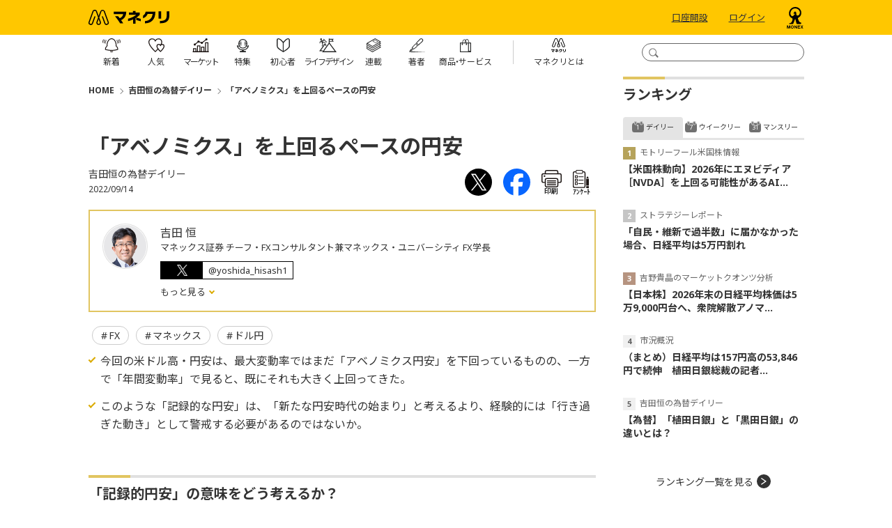

--- FILE ---
content_type: text/html; charset=utf-8
request_url: https://media.monex.co.jp/articles/-/20327
body_size: 15499
content:
<!DOCTYPE html>
<html lang="ja">
<head>
<meta charset="UTF-8">
<meta name="viewport" content="width=device-width">
<meta name="format-detection" content="telephone=no">
<meta http-equiv="Content-Security-Policy" content="default-src 'self' 'unsafe-inline' 'unsafe-eval' data: blob: wss://ntjp.mieru-ca.com https://ajax.googleapis.com https://cdn.jsdelivr.net https://www.googletagmanager.com https://www.googleadservices.com https://www.google-analytics.com https://www.cross-a.net https://cdn.robee.tech https://googleads.g.doubleclick.net https://s.yimg.jp https://b92.yahoo.co.jp https://connect.facebook.net https://cdn.adnwif.smt.docomo.ne.jp https://munchkin.marketo.net https://cdn.smartnews-ads.com https://cd.ladsp.com https://d.line-scdn.net https://cd.valis-cpx.jp https://px.ladsp.com https://sync.im-apps.net https://hm.mieru-ca.com https://img.ak.impact-ad.jp https://static.karte.io https://b97.yahoo.co.jp https://sync-tag.karte.io https://penta.a.one.impact-ad.jp https://track.robee.tech https://www.google.com https://www.gstatic.com https://737-jcy-624.mktoresp.com https://t.karte.io https://stats.g.doubleclick.net https://track.robee.tech https://737-jcy-624.mktoutil.com https://pg.monex.co.jp https://aax-fe.amazon-adsystem.com https://www.facebook.com https://bid.g.doubleclick.net https://www.google.com https://sync.adnwif.smt.docomo.ne.jp https://www.youtube.com https://code.jquery.com https://fonts.googleapis.com https://fonts.gstatic.com https://analytics.tiktok.com https://um.ladsp.com https://static.ads-twitter.com https://hpjp.mieru-ca.com https://analytics.google.com https://cdn.mouseflow.com https://c00.ma-tag.com https://c01.ma-tag.com https://c02.ma-tag.com https://c03.ma-tag.com https://c04.ma-tag.com https://c05.ma-tag.com https://c06.ma-tag.com https://c07.ma-tag.com https://c08.ma-tag.com https://c09.ma-tag.com https://c10.ma-tag.com https://c11.ma-tag.com https://c12.ma-tag.com https://c13.ma-tag.com https://c14.ma-tag.com https://c15.ma-tag.com https://ma-tag.com https://b99.yahoo.co.jp https://am.yahoo.co.jp https://track.robee.tech/ https://ct.ma-tag.com/echo https://c-c00.ma-tag.com/ https://c-c01.ma-tag.com https://c-c02.ma-tag.com https://c-c03.ma-tag.com https://c-c04.ma-tag.com https://c-c05.ma-tag.com https://c-c06.ma-tag.com https://c-c07.ma-tag.com https://c-c08.ma-tag.com https://c-c09.ma-tag.com https://c-c10.ma-tag.com https://c-c11.ma-tag.com https://c-c12.ma-tag.com https://c-c13.ma-tag.com https://c-c14.ma-tag.com https://c-c15.ma-tag.com https://ivs.ma-tag.com https://cdn.webpush.jp https://api.webpush.jp https://dmp.im-apps.net https://adservice.google.com/pagead/regclk https://fcmregistrations.googleapis.com/v1/projects/mediamonexpushone/registrations https://firebaseinstallations.googleapis.com https://td.doubleclick.net/ https://b6.im-apps.net/1012530/map/e6mCb40P4JgKMBQoXujJ2K:APA91bHstO0MRUWx65gMxyVw4bYkhYdWok0xgbsfaoelZkK8xspmqNn9KUJUZvmdhaI9hJH8PBLz9vL6BSdeA2I5lYw-V5RhE-ww0EfgxkzwrNrhTYcc-qCvcHmRxdVRKCCnvipHsWT2 https://pagead2.googlesyndication.com/pagead/buyside_topics/set/ https://fcmregistrations.googleapis.com/v1/projects/mediamonexpushone/registrations/e6mCb40P4JgKMBQoXujJ2K:APA91bHstO0MRUWx65gMxyVw4bYkhYdWok0xgbsfaoelZkK8xspmqNn9KUJUZvmdhaI9hJH8PBLz9vL6BSdeA2I5lYw-V5RhE-ww0EfgxkzwrNrhTYcc-qCvcHmRxdVRKCCnvipHsWT2 https://apm.yahoo.co.jp/rt/ https://fcmregistrations.googleapis.com/v1/projects/mediamonexpushone/registrations/dWQ0pSIa4PDA9xPzo506XV:APA91bEM4ELkyeyB17imSSWz6xW-bxnnZzzu42dkEJKIlAZIFvRb0oXPveqybhCQodaXkDKWTTXyR6959zczDV_fKufw1eLic0mXCeCkXgM-mpfpTS8kKSyBHgQZt2NLujOOm5nCL5Qv https://fcmregistrations.googleapis.com/v1/projects/mediamonexpushone/registrations/dWQ0pSIa4PDA9xPzo506XV:APA91bEM4ELkyeyB17imSSWz6xW-bxnnZzzu42dkEJKIlAZIFvRb0oXPveqybhCQodaXkDKWTTXyR6959zczDV_fKufw1eLic0mXCeCkXgM-mpfpTS8kKSyBHgQZt2NLujOOm5nCL5Qv https://collector.t-idr.com/api/v1/collect https://x.t-idr.com/api/v1/identify https://id.dmc.docomo.ne.jp/dcm/tr/dcmAn/gafour https://www.instagram.com/ https://bat.bing.com/bat.js https://b.im-apps.net/tracker https://cdn.dmc.docomo.ne.jp/js/contents/union4.js https://firebaseinstallations.googleapis.com https://b6.im-apps.net/topics https://sync6.im-apps.net/1016414/uid https://bat.bing.com/p/action/343161822.js https://b6.im-apps.net/collect https://fcmregistrations.googleapis.com/v1/projects/mediamonexpushone/registrations/dPR3Q04LK7iSmr2D-y1IFF:APA91bGYhBZ_MICr9zCqIQcRBiOQR6OVDKu8kT8B2fjhKMkw-vLZW0nN6vUSVIY0iWsDHBuK_mP1VNNoqdkkSwaR8qXodftH5iyADfMaf2C-DduaX5yzpAM https://b6.im-apps.net/1012530/map/dPR3Q04LK7iSmr2D-y1IFF:APA91bGYhBZ_MICr9zCqIQcRBiOQR6OVDKu8kT8B2fjhKMkw-vLZW0nN6vUSVIY0iWsDHBuK_mP1VNNoqdkkSwaR8qXodftH5iyADfMaf2C-DduaX5yzpAM https://bat.bing.com/p/insights/t/343161822 https://bat.bing-int.com/p/insights/s/0.8.9 https://fonts.gstatic.com/s/notosansjp/v54/-F62fjtqLzI2JPCgQBnw7HFow2oe2EcP5pp0erwTqsSWs9Jezazjcb4.0.woff2 https://fonts.gstatic.com/s/notosans/v39/o-0ZIpQlx3QUlC5A4PNr4C5OaxRsfNNlKbCePevttHOmDyw.woff2 https://bat.bing-int.com/p/insights/c/z https://audiencedata.im-apps.net https://fonts.googleapis.com/css2 https://analytics-ipv6.tiktokw.us/ipv6/enrich_ipv6 https://bat.bing-int.com/p/insights/s/0.8.13-beta https://bat.bing-int.com/p/insights/s/0.8.15 https://bat.bing-int.com/p/insights/c/e https://bat.bing.com/p/insights/s/0.8.16  https://ma-tag.com/v1/identify https://hm.mieru-ca.com/service/js/mieruca-hm.js https://px.ladsp.com/pixel  https://c14.ma-tag.com/ https://c13.ma-tag.com/ https://bat.bing.com/p/insights/s/0.8.19 https://bat.bing.com/p/insights/c/e https://c00.ma-tag.com/ https://collector.ma-tag.com/api/v1/collect https://x.ma-tag.com/api/v1/identify https://bat.bing.com/p/insights/s/0.8.24 https://events.launchdarkly.com/events/bulk/6659934070b3d6101f7ac6ea https://bat.bing.com/p/insights/s/0.8.30 https://cdn.hera.d2c.ne.jp/1.0/index.js https://bat.bing.com/p/insights/s/0.8.31 https://js.api.nidan.d2c.ne.jp/id/nidan/pre https://nidan.addlv.smt.docomo.ne.jp/id/daisy/sync https://app.launchdarkly.com/sdk/goals/6659934070b3d6101f7ac6ea https://act.hera.d2c.ne.jp/v1/activity; img-src https://* data:; media-src https://* blob:;">
<title>「アベノミクス」を上回るペースの円安 | 吉田恒の為替デイリー | マネクリ マネックス証券の投資情報とお金に役立つメディア</title>
<meta name="description" content="今回の米ドル高・円安は、最大変動率ではまだ「アベノミクス円安」を下回っているものの、一方で「年間変動率」で見ると、既にそれも大きく上回ってきた。。このような「記録的な円安」は、「新たな円安時代の始まり」と考えるより、経験的には「行き過ぎた動き」として...">

<meta property="fb:app_id" content="139595372775290">
<meta property="og:title" content="「アベノミクス」を上回るペースの円安 | 吉田恒の為替デイリー | マネクリ マネックス証券の投資情報とお金に役立つメディア">
<meta property="og:description" content="今回の米ドル高・円安は、最大変動率ではまだ「アベノミクス円安」を下回っているものの、一方で「年間変動率」で見ると、既にそれも大きく上回ってきた。。このような「記録的な円安」は、「新たな円安時代の始まり」と考えるより、経験的には「行き過ぎた動き」として...">
<meta property="og:image" content="https://media.monex.co.jp/mwimgs/1/e/-/img_1e0fcc202e2ca379cbbf9652d6621d04543645.png">
<meta property="og:url" content="https://media.monex.co.jp/articles/-/20327">
<meta property="og:type" content="article">
<meta property="og:site_name" content="「アベノミクス」を上回るペースの円安 | 吉田恒の為替デイリー | マネクリ マネックス証券の投資情報とお金に役立つメディア">
<meta property="article:publisher" content="https://www.facebook.com/monex.jp">

<meta name="twitter:card" content="summary_large_image">
<meta name="twitter:site" content="@MonexJP">
<meta name="twitter:title" content="「アベノミクス」を上回るペースの円安 | 吉田恒の為替デイリー | マネクリ マネックス証券の投資情報とお金に役立つメディア">
<meta name="twitter:url" content="https://media.monex.co.jp/articles/-/20327">
<meta name="twitter:description" content="今回の米ドル高・円安は、最大変動率ではまだ「アベノミクス円安」を下回っているものの、一方で「年間変動率」で見ると、既にそれも大きく上回ってきた。。このような「記録的な円安」は、「新たな円安時代の始まり」と考えるより、経験的には「行き過ぎた動き」として...">
<meta name="twitter:image" content="https://media.monex.co.jp/mwimgs/1/e/-/img_1e0fcc202e2ca379cbbf9652d6621d04543645.png">
<meta property="article:author" content="吉田 恒">


<link rel="alternate" type="application/rss+xml" title="RSS |マネクリ| マネックス証券の投資情報とお金に役立つメディア" href="https://media.monex.co.jp/list/feed/rss4googlenews" />

<link rel="icon" type="image/png" href="/common/images/ico/android-chrome.png?rd=201811211620" sizes="192x192">
<link rel="apple-touch-icon" sizes="180x180" href="/common/images/ico/apple-touch-icon-180x180.png?rd=201811211620">
<link rel="shortcut icon" href="/common/images/ico/favicon.ico?rd=201811211620">

<!-- Google Tag Manager -->
<script>(function(w,d,s,l,i){w[l]=w[l]||[];w[l].push({'gtm.start':
new Date().getTime(),event:'gtm.js'});var f=d.getElementsByTagName(s)[0],
j=d.createElement(s),dl=l!='dataLayer'?'&l='+l:'';j.async=true;j.src=
'https://www.googletagmanager.com/gtm.js?id='+i+dl;f.parentNode.insertBefore(j,f);
})(window,document,'script','dataLayer','GTM-G6CZ');</script>
<!-- End Google Tag Manager -->
<link rel="preconnect" href="https://fonts.googleapis.com">
<link rel="preconnect" href="https://fonts.gstatic.com" crossorigin>
<link href="https://fonts.googleapis.com/css2?family=Noto+Sans:ital,wght@0,400;0,700;1,400;1,700&display=swap" rel="stylesheet">
<link href="https://fonts.googleapis.com/css2?family=Noto+Sans+JP:wght@100;300;400;500;700;900&display=swap" rel="stylesheet">
<link href="https://media.monex.co.jp/resources/moneyclip/css/pc/shared/shared.css?rd=202510281106" rel="stylesheet">
<link href="https://media.monex.co.jp/resources/moneyclip/css/pc/pages/leafs.css?rd=202510281106" rel="stylesheet">
<link rel="manifest" href="https://cdn.webpush.jp/pwa/10001288/980df86f-35bf-4e61-9d2b-48447373542b/manifest.json">

<link rel="canonical" href="https://media.monex.co.jp/articles/-/20327">

  <script type="application/ld+json">
  [{
  "@context":"http://schema.org",
  "@type":"WebSite",
  "name":"マネクリ",
  "alternateName":"マネクリ",
  "url" : "https://media.monex.co.jp",
  "potentialAction": {
  "@type": "SearchAction",
  "target": "https://media.monex.co.jp/search?fulltext={search_term}",
  "query-input": "required name=search_term"
    }
  },{
  "@context":"http://schema.org",
  "@type":"BreadcrumbList",
  "itemListElement":[
    {"@type":"ListItem","position":1,"item":{"@id":"https://media.monex.co.jp","name":"マネクリ トップ"}}
    ,{"@type":"ListItem","position":2,"item":{"@id":"https://media.monex.co.jp/category/yoshida-daily","name":"吉田恒の為替デイリー"}}
    ,{"@type":"ListItem","position":3,"item":{"@id":"https://media.monex.co.jp/articles/-/20327","name":"「アベノミクス」を上回るペースの円安"}}
  ]}
    ,{
    "@context":"http://schema.org",
    "@type":"NewsArticle",
    "mainEntityOfPage":{"@type":"WebPage","@id":"https://media.monex.co.jp/articles/-/20327"},
    "headline":"「アベノミクス」を上回るペースの円安",
    "image":{"@type":"ImageObject","url":"https://media.monex.co.jp/mwimgs/1/8/-/img_185b90d0319ba4b13e145a1faf20515232408.jpg","width":"750","height":"418"},
    "datePublished":"2022-09-14T10:19:00+09:00",
    "dateModified":"2022-09-14T10:20:02+09:00",
    "author":{"@type":"Person","name":"吉田 恒"},
    "description":"今回の米ドル高・円安は、最大変動率ではまだ「アベノミクス円安」を下回っているものの、一方で「年間変動率」で見ると、既にそれも大きく上回ってきた。。このような「記録的な円安」は、「新たな円安時代の始まり」と考えるより、経験的には「行き過ぎた動き」として...",
    "publisher":{"@type":"Organization","name":"moneyclip","logo":{"@type":"ImageObject","url":"https://media.monex.co.jp/common/moneyclip/images/v1/common/logo_monecli.png","width":"270","height":"70"}}
    }
  ]
  </script>
</head>
<body>
<!-- Google Tag Manager (noscript) -->
<noscript><iframe title="GoogleTagManager" src="https://www.googletagmanager.com/ns.html?id=GTM-G6CZ"
height="0" width="0" style="display:none;visibility:hidden"></iframe></noscript>
<!-- End Google Tag Manager (noscript) -->
  <div class="l-wrap">
<header class="p-header js-header-fixed">
  <div class="p-header-top">
    <div class="p-header-inner l-inner">
      <form action="/search" method="get" class="p-header-search js-header-search">
        <input type="text" name="fulltext" class="p-header-search__box js-header-search-box" title="検索窓">
        <input type="submit" value="" class="p-header-search__submit js-header-search-submit" title="検索ボタン">
      </form>
      <div class="p-header-logo"><a href="/" class="p-header-logo-link"><img src="https://media.monex.co.jp/common/moneyclip/images/logo.svg?rd=202510281106" alt="マネクリ" width="116" height="22"></a></div>
      <div class="p-header-btn">
        <a href="https://open.monex.co.jp/open/servlet/ITS/account/AcOpenInfo2" class="p-header-btn__link" target="_blank" rel="noopener" clickcount="mc_account">口座開設</a>
        <a href="https://mst.monex.co.jp/pc/ITS/login/LoginIDPassword.jsp" class="p-header-btn__link" target="_blank" rel="noopener" clickcount="mc_login">ログイン</a>
        <a href="https://www.monex.co.jp" target="_blank" class="p-header-btn-logo"><img src="https://media.monex.co.jp/common/moneyclip/images/logo2.svg?rd=202510281106" alt="マネクリ" width="26" height="31"></a>
      </div>
    </div>
  </div>

  <div class="p-header-foot">
    <div class="p-header-inner l-inner">
<nav class="p-header-nav">
  <div class="p-header-nav-wrap">
    <a href="/list/latest" class="p-header-nav-link">
      <span class="p-header-nav-link__icon --latest"></span>
      <span class="p-header-nav-link__txt --latest">新着</span>
    </a>
  </div>
  <div class="p-header-nav-wrap">
    <a href="/list/ranking" class="p-header-nav-link">
      <span class="p-header-nav-link__icon --ranking"></span>
      <span class="p-header-nav-link__txt --ranking">人気</span>
    </a>
  </div>
  <div class="p-header-nav-wrap">
    <a href="/ud/feature/code/market" class="p-header-nav-link --more">
      <span class="p-header-nav-link__icon --market"></span>
      <span class="p-header-nav-link__txt --market">マーケット</span>
    </a>
    <ul class="p-header-nav-subunit">
      <li class="p-header-nav-subunit-item"><a href="/list/movie" class="p-header-nav-subunit-link">動画</a></li>
    </ul>
  </div>
  <div class="p-header-nav-wrap">
    <a href="/list/feature" class="p-header-nav-link --more">
      <span class="p-header-nav-link__icon --feature"></span>
      <span class="p-header-nav-link__txt --feature">特集</span>
    </a>
    <ul class="p-header-nav-subunit">
        <li class="p-header-nav-subunit-item"><a href="/ud/feature/code/nisa" class="p-header-nav-subunit-link">NISAの活用法</a></li>
        <li class="p-header-nav-subunit-item"><a href="/ud/feature/code/monetary-policy" class="p-header-nav-subunit-link">【最新】金融政策・金利動向</a></li>
        <li class="p-header-nav-subunit-item"><a href="/ud/feature/code/warren-buffett" class="p-header-nav-subunit-link">賢人バフェットに学ぶ</a></li>
        <li class="p-header-nav-subunit-item"><a href="/ud/feature/code/kawase" class="p-header-nav-subunit-link">【為替】米ドル円今後の見通し、投資判断の考え方</a></li>
        <li class="p-header-nav-subunit-item"><a href="/ud/feature/code/investment" class="p-header-nav-subunit-link">らくちん！積立でお金を増やす方法</a></li>
        <li class="p-header-nav-subunit-item"><a href="/ud/feature/code/dividend" class="p-header-nav-subunit-link">【日米】高配当銘柄／高配当株の選び方</a></li>
        <li class="p-header-nav-subunit-item"><a href="/ud/feature/code/yutai-special" class="p-header-nav-subunit-link">お得と楽しみがやってくる！株主優待</a></li>
        <li class="p-header-nav-subunit-item"><a href="/ud/feature/code/interview" class="p-header-nav-subunit-link">個人投資家・著名人から学ぶ、お金と投資の極意</a></li>
    </ul>
  </div>
  <div class="p-header-nav-wrap">
    <a href="/ud/feature/code/introduction" class="p-header-nav-link --more">
      <span class="p-header-nav-link__icon --beginner"></span>
      <span class="p-header-nav-link__txt --beginner">初心者</span>
    </a>
  </div>
  <div class="p-header-nav-wrap">
    <a href="/list/feature/lifedesign" class="p-header-nav-link --more">
      <span class="p-header-nav-link__icon --lifedesign"></span>
      <span class="p-header-nav-link__txt --lifedesign">ライフデザイン</span>
    </a>
    <ul class="p-header-nav-subunit">
        <li class="p-header-nav-subunit-item"><a href="/ud/feature/code/pension" class="p-header-nav-subunit-link">今から知っておきたい、年金の基本</a></li>
        <li class="p-header-nav-subunit-item"><a href="/ud/feature/code/inheritance" class="p-header-nav-subunit-link">知っておこう、老後資金・相続の基本知識</a></li>
        <li class="p-header-nav-subunit-item"><a href="/ud/feature/code/nursing" class="p-header-nav-subunit-link">介護に関わるお金・制度の基本</a></li>
        <li class="p-header-nav-subunit-item"><a href="/ud/feature/code/fire" class="p-header-nav-subunit-link">FIRE（経済的自立、早期リタイア）</a></li>
        <li class="p-header-nav-subunit-item"><a href="/ud/feature/code/insurance" class="p-header-nav-subunit-link">保険との付き合い方</a></li>
        <li class="p-header-nav-subunit-item"><a href="/ud/feature/code/education" class="p-header-nav-subunit-link">いくらかかる？教育資金の貯め方、作り方</a></li>
        <li class="p-header-nav-subunit-item"><a href="/ud/feature/code/career" class="p-header-nav-subunit-link">転職するなら知っておきたい「お金の話」</a></li>
    </ul>
  </div>
  <div class="p-header-nav-wrap">
    <a href="/list/serialization" class="p-header-nav-link">
      <span class="p-header-nav-link__icon --serialization"></span>
      <span class="p-header-nav-link__txt --serialization">連載</span>
    </a>
  </div>
  <div class="p-header-nav-wrap">
    <a href="/list/authors" class="p-header-nav-link">
      <span class="p-header-nav-link__icon --authors"></span>
      <span class="p-header-nav-link__txt --authors">著者</span>
    </a>
  </div>
  <div class="p-header-nav-wrap">
    <a href="/list/service" class="p-header-nav-link --more">
      <span class="p-header-nav-link__icon --service"></span>
      <span class="p-header-nav-link__txt --service">商<span class="p-header-nav-link__txt-space">品・</span>サービス</span>
    </a>
    <ul class="p-header-nav-subunit">
      <li class="p-header-nav-subunit-item"><a href="/subcategory/stock" class="p-header-nav-subunit-link">株式</a></li>
      <li class="p-header-nav-subunit-item"><a href="/subcategory/us-stock" class="p-header-nav-subunit-link">米国株</a></li>
      <li class="p-header-nav-subunit-item"><a href="/subcategory/china-stock" class="p-header-nav-subunit-link">中国株</a></li>
      <li class="p-header-nav-subunit-item"><a href="/subcategory/fund" class="p-header-nav-subunit-link">投資信託</a></li>
      <li class="p-header-nav-subunit-item"><a href="/subcategory/bond" class="p-header-nav-subunit-link">債券</a></li>
      <li class="p-header-nav-subunit-item"><a href="/subcategory/fx" class="p-header-nav-subunit-link">FX</a></li>
      <li class="p-header-nav-subunit-item"><a href="/subcategory/futures" class="p-header-nav-subunit-link">先物・オプション</a></li>
      <li class="p-header-nav-subunit-item"><a href="/subcategory/gold" class="p-header-nav-subunit-link">金・プラチナ・シルバー</a></li>
    </ul>
  </div>
  <div class="p-header-nav-wrap --about">
    <a href="/list/about" class="p-header-nav-link">
      <span class="p-header-nav-link__icon --about"></span>
      <span class="p-header-nav-link__txt --about">マネクリとは</span>
    </a>
  </div>
</nav>    </div>
  </div>
</header>    <div class="l-content">
      <main class="l-main">
<div class="m-breadcrumb">
  <span class="m-breadcrumb__item"><a href="/">HOME</a></span>
  <span class="m-breadcrumb__item"><a href="/category/yoshida-daily">吉田恒の為替デイリー</a></span>
  <span class="m-breadcrumb__item"><a href="/articles/-/20327">「アベノミクス」を上回るペースの円安</a></span>
</div>


        <article>
<header class="article-header">
  <div class="article-header-inner">
    <div class="article-header-text-block">
      <h1 class="article-header__ttl">「アベノミクス」を上回るペースの円安</h1>
      <div class="article-header__series">吉田恒の為替デイリー</div>
      <div class="article-header-info">
        <span class="article-header-info__date">2022/09/14</span>
        <div class="article-header-info__sns">
<div class="article-sns-links">
  <a href="http://twitter.com/intent/tweet?url=https://media.monex.co.jp/articles/-/20327&text=%E3%80%8C%E3%82%A2%E3%83%99%E3%83%8E%E3%83%9F%E3%82%AF%E3%82%B9%E3%80%8D%E3%82%92%E4%B8%8A%E5%9B%9E%E3%82%8B%E3%83%9A%E3%83%BC%E3%82%B9%E3%81%AE%E5%86%86%E5%AE%89" target="_blank" class="article-sns-links__item"><img src="/common/images/icon/x.svg" alt="" width="39" height="39"></a>
  <a href="http://www.facebook.com/share.php?u=https://media.monex.co.jp/articles/-/20327" class="article-sns-links__item" onclick="window.open(this.href, 'FBwindow', 'width=650, height=450, menubar=no, toolbar=no, scrollbars=yes'); return false;"><img src="/common/images/icon/fb.svg" alt="" width="39" height="39"></a>
  <a href="/articles/print/20327" class="article-sns-links__item" onclick="window.open(this.href, 'print', 'width=768, height=600, menubar=yes, toolbar=yes, scrollbars=yes'); return false;"><img src="/common/images/icon/print.svg" alt="印刷 「アベノミクス」を上回るペースの円安" width="29" height="25"><span class="article-sns-text">印刷</span></a>
  <span class="article-sns-links__item js-anchor" data-to="feedback"><img src="/common/images/icon/enquete.svg" alt="アンケート" width="23" height="26"><span class="article-sns-text">ｱﾝｹｰﾄ</span></span>
</div>        </div>
      </div>
    </div>
  </div>

    <div class="m-profile">
      <div class="m-profile__img"><a href="/list/authors/article?author_name=%E5%90%89%E7%94%B0%20%E6%81%92"><img src="https://media.monex.co.jp/mwimgs/2/c/122m/img_2ca5c5e604c4cd709b5bc7c0110bb4fd23608.png" width="61" height="61" alt=""></a></div>
      <dl class="m-profile__info">
        <dt class="m-profile__name"><a href="/list/authors/article?author_name=%E5%90%89%E7%94%B0%20%E6%81%92">吉田 恒</a></dt>
        <dd class="m-profile__org">マネックス証券 チーフ・FXコンサルタント兼マネックス・ユニバーシティ FX学長</dd>
        <dd class="m-profile-sns">
          <div class="m-profile-sns__txt --x"><a href="https://x.com/yoshida_hisash1" target="_blank" rel="noopener" class="m-profile-sns__link">@yoshida_hisash1</a></div>
        </dd>
        <dd class="m-profile-toggle">
          <input type="checkbox" id="m-profile-toggle_0">
          <label for="m-profile-toggle_0" class="m-profile-toggle__link">
            もっと見る
          </label>
          <div class="m-profile-toggle__body">
            大手の投資情報ベンダーの編集長、社長等を歴任するとともに、著名な国際金融アナリストとしても活躍。<br>2000年ITバブル崩壊、2002年の円急落、2007年円安バブル崩壊、2016年トランプ・ラリーなどマーケットの大相場予測をことごとく的中させ、話題となる。<br>機関投資家に対するアナリストレポートを通じた情報発信はもとより、近年は一般投資家および金融機関行員向けに、金融リテラシーの向上を図るべく、「解りやすく役に立つ」事をコンセプトに精力的に講演、教育活動を行なう。<br>2011年からマネースクエアが主催する投資教育プロジェクト「マネースクエア アカデミア」の学長を務める。2019年11月より現職。<br>書籍執筆、テレビ出演、講演等の実績も多数。<br>＜主な著書＞<br>「投資に勝つためのニュースの見方、読み方、活かし方」（実業之日本社）<br><a href="https://www.amazon.co.jp/FX%E4%BA%88%E6%B8%AC%E3%81%AE%E3%83%97%E3%83%AD%E3%83%95%E3%82%A7%E3%83%83%E3%82%B7%E3%83%A7%E3%83%8A%E3%83%AB%E3%81%8C%E3%81%A4%E3%81%84%E3%81%AB%E6%9B%B8%E3%81%84%E3%81%9F-FX7%E3%81%A4%E3%81%AE%E6%88%90%E5%8A%9F%E6%B3%95%E5%89%87-%E5%90%89%E7%94%B0-%E6%81%92/dp/4478012067">「FX予測のプロフェッショナルがついに書いた！FX7つの成功法則」</a>（ダイヤモンド社）<br>「アノマリーで儲ける！FX投資術」（双葉社スーパームック）<br><a href="https://www.amazon.co.jp/%E3%81%93%E3%82%8C%E3%81%8B%E3%82%89%E6%9D%A5%E3%82%8B-%E3%80%8C%E8%B6%85%E5%86%86%E5%AE%89%E3%80%8D%E3%83%BB%E3%80%8C%E8%B6%85%E6%A0%AA%E9%AB%98%E3%80%8D%E3%81%AE%E6%9C%AC%E5%91%BD%E3%82%B7%E3%83%8A%E3%83%AA%E3%82%AA-%E5%90%89%E7%94%B0%E6%81%92/dp/4862551815">「これから来る！「超円安」・「超株高」の本命シナリオ」</a>（カンゼン）<br><a href="https://www.monex.co.jp/https://www.amazon.co.jp/%E3%81%9D%E3%81%86%E3%81%A0%E3%81%A3%E3%81%9F%E3%81%AE%E3%81%8B-FX%E5%A4%A7%E7%9B%B8%E5%A0%B4%E3%81%AE%E7%9C%9F%E5%AE%9F-%E5%90%89%E7%94%B0-%E6%81%92/dp/4828422366">「そうだったのか！FX大相場の真実」</a>（ビジネス社）<br>著書名のリンク先はアマゾン（Amazon）等、マネックス以外の他社のウェブサイトを表示します。
            <label for="m-profile-toggle_0" class="m-profile-toggle__link --close">閉じる</label>
          </div>
        </dd>
      </dl>
    </div>
<div class="m-tags">
  <a href="/subcategory/fx" class="m-tags__item">FX</a>
  <a href="/search?keyword[]=%E3%83%9E%E3%83%8D%E3%83%83%E3%82%AF%E3%82%B9" class="m-tags__item">マネックス</a>
  <a href="/search?keyword[]=%E3%83%89%E3%83%AB%E5%86%86" class="m-tags__item">ドル円</a>
</div>

  <ul class="m-headlines">
    <li class="m-headlines__item">今回の米ドル高・円安は、最大変動率ではまだ「アベノミクス円安」を下回っているものの、一方で「年間変動率」で見ると、既にそれも大きく上回ってきた。</li>
    <li class="m-headlines__item">このような「記録的な円安」は、「新たな円安時代の始まり」と考えるより、経験的には「行き過ぎた動き」として警戒する必要があるのではないか。</li>
  </ul>
</header><div class="article-body">
<h2>「記録的円安」の意味をどう考えるか？</h2>

<p>9月13日発表された米8月CPI（消費者物価指数）上昇率が事前の予想を上回ったことから、インフレの是正が遅いとして、FRB（米連邦準備制度理事会）大幅利上げ長期化を警戒、米金利急上昇、米国株暴落、そして米ドル／円は144円台へ急騰となった。</p>

<p>このように、米ドル／円は、2021年1月の102円から、最近にかけて140円を大きく超えてきた。これはもちろん、米ドル高・円安トレンドが展開する中では、記録的なペースと言えるものだ。</p>

<p>ちなみに、今回米ドル高・円安トレンドが展開する中で、2021年1月から2022年9月にかけての米ドル最大上昇率は、2022年9月13日現在で41％程度。1つのトレンドの中で、米ドル最大変動率が今回のように40％以上となったのは、2000年以降では±含めても、2015年6月にかけて展開した米ドル高・円安局面以外になかった（図表1参照）。一般的に「アベノミクス円安」と呼ばれた局面のことだ。</p>

<div class="image-area figure-center" style="width:607px;">
<div class="image-title">【図表1】米ドル／円のトレンド（1998年8月以降）</div>
<img alt="" class="main-image" src="/mwimgs/d/0/728/img_d0c1ad3311edf5ca932c327f61b5f66d26984.png">
<div class="caption">出所:リフィニティブ社データをもとにマネックス証券が作成</div>
</div>

<p>それにしても、2015年にかけて展開した米ドル高・円安は、上述のように最大で6割を大きく超える米ドル高となったものの、それは3年8ヶ月も要した結果だった。一方で足元ではほんの1年8ヶ月程度で、既に米ドルは4割以上も上昇した。</p>

<p>その意味では、年間平均上昇率を比較すると、今回は2015年にかけて展開した「アベノミクス円安」も、これまでのところ上回って推移している。まさに「記録的円安」と言って良いかもしれない。</p>

<p>問題は、「記録的円安」が示唆することは何かということ。これまでほとんど見たことのないほどのペースでの大幅な円安は、単に経験的な「行き過ぎ」ということなのか、それとも「新たな円安時代」の始まりということなのか。</p>

<p>普通なら、前者の可能性が高いだろう。相場の変動は循環が基本で、その説明を超えた動きを「新たな円安の始まり」といった具合に、経済構造の変化を受けたものと受け止めるのは見誤りであるケースが多かった。</p>

<p>以上からすると、最近にかけての米ドル高・円安は、「新たな円安の始まり」といった具合に、さらなる米ドル高・円安の可能性に期待するより、むしろその逆で米ドル高・円安「行き過ぎ」の可能性を懸念する必要があるのではないか。</p>

</div>
<!-- /article-body --><footer class="article-footer">
<div class="article-links">
      <a href="https://info.monex.co.jp/fx/fx-plus/seminar/weekly.html?utm_source=owned-media&utm_medium=web&utm_campaign=moneyclip&utm_content=fx" target="_blank" class="article-links__bnr "><img src="[data-uri]" data-src="https://info.monex.co.jp/image/banner/fx/fx-plus/seminar/weekly/promotion-galaxy.png" data-srcset="https://info.monex.co.jp/image/banner/fx/fx-plus/seminar/weekly/promotion-galaxy.png 1x, https://info.monex.co.jp/image/banner/fx/fx-plus/seminar/weekly/promotion-galaxy.png 2x" alt="" class="lozad" width="726" height="138"></a>
    </a>
</div>
<div class="article-sns-links">
  <a href="http://twitter.com/intent/tweet?url=https://media.monex.co.jp/articles/-/20327&text=%E3%80%8C%E3%82%A2%E3%83%99%E3%83%8E%E3%83%9F%E3%82%AF%E3%82%B9%E3%80%8D%E3%82%92%E4%B8%8A%E5%9B%9E%E3%82%8B%E3%83%9A%E3%83%BC%E3%82%B9%E3%81%AE%E5%86%86%E5%AE%89" target="_blank" class="article-sns-links__item"><img src="/common/images/icon/x.svg" alt="" width="39" height="39"></a>
  <a href="http://www.facebook.com/share.php?u=https://media.monex.co.jp/articles/-/20327" class="article-sns-links__item" onclick="window.open(this.href, 'FBwindow', 'width=650, height=450, menubar=no, toolbar=no, scrollbars=yes'); return false;"><img src="/common/images/icon/fb.svg" alt="" width="39" height="39"></a>
  <a href="/articles/print/20327" class="article-sns-links__item" onclick="window.open(this.href, 'print', 'width=768, height=600, menubar=yes, toolbar=yes, scrollbars=yes'); return false;"><img src="/common/images/icon/print.svg" alt="印刷 「アベノミクス」を上回るペースの円安" width="29" height="25"><span class="article-sns-text">印刷</span></a>
  <span class="article-sns-links__item js-anchor" data-to="feedback"><img src="/common/images/icon/enquete.svg" alt="アンケート" width="23" height="26"><span class="article-sns-text">ｱﾝｹｰﾄ</span></span>
</div>
<div class="article-recommend">
  <div class="c-subheading">あわせて読む</div>
  <div class="article-recommend-inner">
    <a href="/articles/-/28632" class="article-recommend-item">
      <div class="article-recommend-item-img"><img src="[data-uri]" data-src="/mwimgs/2/5/260m/img_255bc0dbe45d1c26c77cc6c891f6cf1a648812.png" data-srcset="/mwimgs/2/5/260m/img_255bc0dbe45d1c26c77cc6c891f6cf1a648812.png 1x, /mwimgs/2/5/520m/img_255bc0dbe45d1c26c77cc6c891f6cf1a648812.png 2x" alt="吉田恒の為替デイリー" class="lozad"></div>
      <div class="article-recommend-item-info">
        <div class="article-recommend-item-info-ttl">【為替】「植田日銀」と「黒田日銀」の違いとは？</div>
        <time datetime="2026-01-23 09:00" class="article-recommend-item-info-date">2026/01/23</time>
      </div>
    </a>
    <a href="/articles/-/28625" class="article-recommend-item">
      <div class="article-recommend-item-img"><img src="[data-uri]" data-src="/mwimgs/6/8/260m/img_6804d37f2daa3fcb54ec9562c9c9461c405816.png" data-srcset="/mwimgs/6/8/260m/img_6804d37f2daa3fcb54ec9562c9c9461c405816.png 1x, /mwimgs/6/8/520m/img_6804d37f2daa3fcb54ec9562c9c9461c405816.png 2x" alt="吉田恒の為替デイリー" class="lozad"></div>
      <div class="article-recommend-item-info">
        <div class="article-recommend-item-info-ttl">【為替】「高市円安」阻止には何が必要か？</div>
        <time datetime="2026-01-22 09:00" class="article-recommend-item-info-date">2026/01/22</time>
      </div>
    </a>
    <a href="/articles/-/28622" class="article-recommend-item">
      <div class="article-recommend-item-img"><img src="[data-uri]" data-src="/mwimgs/b/9/260m/img_b911d51600f37b064f13eda3e9e8cb9539630.jpg" data-srcset="/mwimgs/b/9/260m/img_b911d51600f37b064f13eda3e9e8cb9539630.jpg 1x, /mwimgs/b/9/520m/img_b911d51600f37b064f13eda3e9e8cb9539630.jpg 2x" alt="ストックボイス" class="lozad"><span class="c-movie-time">13:12</span></div>
      <div class="article-recommend-item-info">
        <div class="article-recommend-item-info-ttl">【為替】円暴落「高市ショック」は回避できるか</div>
        <time datetime="2026-01-21 16:50" class="article-recommend-item-info-date">2026/01/21</time>
      </div>
    </a>
  </div>
</div>
 <div class="article-backnumber">
  <div class="c-subheading">「吉田恒の為替デイリー」の過去記事を読む</div>
  <div class="m-articles-textonly">
    <a href="/articles/-/28632" class="m-articles-textonly-item">
      <span class="m-articles-textonly-item__date">2026/01/23</span>
      <span class="m-articles-textonly-item__ttl">【為替】「植田日銀」と「黒田日銀」の違いとは？</span>
    </a>

    <a href="/articles/-/28625" class="m-articles-textonly-item">
      <span class="m-articles-textonly-item__date">2026/01/22</span>
      <span class="m-articles-textonly-item__ttl">【為替】「高市円安」阻止には何が必要か？</span>
    </a>

    <a href="/articles/-/28618" class="m-articles-textonly-item">
      <span class="m-articles-textonly-item__date">2026/01/21</span>
      <span class="m-articles-textonly-item__ttl">【為替】「高市解散＝日本買い」は変わるのか？</span>
    </a>

  </div>
  <div class="c-link"><a href="/category/yoshida-daily">過去記事一覧を見る</a></div>
</div>


<div class="article-keywords">
  <div class="c-subheading">関連用語一覧</div>
  <div class="m-glossary-tags-wrapper">
    <div class="m-glossary-tags js-glossary-wrap">
    </div>
    <div class="m-glossary-tags__btn js-glossary-morebtn">もっと見る</div>
  </div>
</div><div id="feedback" class="feedback" data-anchor="feedback">
  <div class="heading">アンケート<img src="/common/images/icon/enquete.svg" alt="アンケート" width="20" height="22" class="feedback-icon"><span class="heading-btn js-accordion"></span></div>
  <p class="lead">レポート・コラムの感想をお寄せください。今後の内容検討等に参考にさせていただきます。<br> ※は必須項目です。</p>
  <div class="feedback-list">
    <form id="feedback_done_form">
      <input type="hidden" name="feedback[article_id]" value="20327">
      <input type="hidden" name="feedback[article_date]" value="2022/09/14 10:19">
      <input type="hidden" name="feedback[author]" value="吉田 恒">
      <input type="hidden" name="feedback[series]" value="吉田恒の為替デイリー">
      <input type="hidden" name="feedback[series_code]" value="yoshida-daily">
      <input type="hidden" name="feedback[title]" value="「アベノミクス」を上回るペースの円安">
      <div class="question">投資のご経験※</div>
      <div class="block select">
      <label class="radio">
      <input type="radio" name="feedback[experience]" value="なし" />
      <span>なし</span>
      </label>
      <label class="radio">
      <input type="radio" name="feedback[experience]" value="1年未満" />
      <span>1年未満</span>
      </label>
      <label class="radio">
      <input type="radio" name="feedback[experience]" value="1年以上～3年未満" />
      <span>1年以上～3年未満</span>
      </label>
      <label class="radio">
      <input type="radio" name="feedback[experience]" value="3年以上～10年未満" />
      <span>3年以上～10年未満</span>
      </label>
      <label class="radio">
      <input type="radio" name="feedback[experience]" value="10年以上" />
      <span>10年以上</span>
      </label>
      </div>
      <!-- /block -->
      <div class="question">レポートやコラムの内容が※</div>
      <div class="block select">
      <label class="radio">
      <input type="radio" name="feedback[satisfaction]" value="参考になった" />
      <span>参考になった</span>
      </label>
      <label class="radio">
      <input type="radio" name="feedback[satisfaction]" value="参考にならなかった" />
      <span>参考にならなかった</span>
      </label>
      <label class="radio">
      <input type="radio" name="feedback[satisfaction]" value="どちらとも言えない" />
      <span>どちらとも言えない</span>
      </label>
    </div>
    <!-- /block -->

    <div class="question">コメントがありましたら、お願いいたします。</div>
    <div class="block comment">
      <textarea rows="6" name="feedback[comment]" id="feedback-comment"></textarea>
    </div>
    <div id="recaptcha" class="g-recaptcha" data-sitekey="6Lfpk_8cAAAAADPURY2tcwEv2JndiYe2b0gwXe-P" data-size="invisible"></div>
    <input class="check" type="submit" value="回答する">
  </form>
  </div>

</div>

<div id="feedback-check">
  <div class="detail">
    <div class="heading">記事についてのアンケート回答確認</div>
    <p>「アベノミクス」を上回るペースの円安</p>
    <dl>
      <dt>投資のご経験</dt>
      <dd id="feedback-check-experience"></dd>
      <dt>レポートやコラムの内容が</dt>
      <dd id="feedback-check-satisfaction"></dd>
      <dt>コメント</dt>
      <dd id="feedback-check-comment"></dd>
    </dl>
    <div class="btns">
      <button type="reset" class="reset">修正</button>
      <button type="submit" class="submit" id="done_submit">送信</button>
    </div><!-- /btns -->
  </div><!-- /detail -->
  <div class="overlay"></div>
</div><!-- /feedback-check -->

</footer>        </article>
      </main>
<aside class="l-sub">
  <div class="u-mb30">
    <div class="c-subheading">ランキング</div>

<div class="m-ranking">
  <div class="m-ranking-tab">
    <input id="daily" type="radio" name="ranking-tab" class="m-ranking-tab__switch" checked="checked"><label class="m-ranking-tab__label --first js-add-params-trigger" for="daily">デイリー</label>
    <div class="m-ranking-tab__content">
      <div class="m-articles --noimg">
        <a href="/articles/-/28627" class="m-articles-item">
          <div class="m-articles-item__info m-features-info">
            <div class="m-articles-item__info-sub m-features-info-sub  m-ranking-label --num1">モトリーフール米国株情報</div>
            <div class="m-articles-item__info-ttl --s m-features-info-ttl">【米国株動向】2026年にエヌビディア［NVDA］を上回る可能性があるAI...</div>
          </div>
        </a>
        <a href="/articles/-/28636" class="m-articles-item">
          <div class="m-articles-item__info m-features-info">
            <div class="m-articles-item__info-sub m-features-info-sub  m-ranking-label --num2">ストラテジーレポート</div>
            <div class="m-articles-item__info-ttl --s m-features-info-ttl">「自民・維新で過半数」に届かなかった場合、日経平均は5万円割れ</div>
          </div>
        </a>
        <a href="/articles/-/28629" class="m-articles-item">
          <div class="m-articles-item__info m-features-info">
            <div class="m-articles-item__info-sub m-features-info-sub  m-ranking-label --num3">吉野貴晶のマーケットクオンツ分析</div>
            <div class="m-articles-item__info-ttl --s m-features-info-ttl">【日本株】2026年末の日経平均株価は5万9,000円台へ、衆院解散アノマ...</div>
          </div>
        </a>
        <a href="/articles/-/28637" class="m-articles-item">
          <div class="m-articles-item__info m-features-info">
            <div class="m-articles-item__info-sub m-features-info-sub  m-ranking-label --num4">市況概況</div>
            <div class="m-articles-item__info-ttl --s m-features-info-ttl">（まとめ）日経平均は157円高の53,846円で続伸　植田日銀総裁の記者...</div>
          </div>
        </a>
        <a href="/articles/-/28632" class="m-articles-item">
          <div class="m-articles-item__info m-features-info">
            <div class="m-articles-item__info-sub m-features-info-sub  m-ranking-label --num5">吉田恒の為替デイリー</div>
            <div class="m-articles-item__info-ttl --s m-features-info-ttl">【為替】「植田日銀」と「黒田日銀」の違いとは？</div>
          </div>
        </a>
      </div><!-- /m-articles -->
    </div><!-- /m-ranking-tab__content -->
    <input id="weekly" type="radio" name="ranking-tab" class="m-ranking-tab__switch"><label class="m-ranking-tab__label --weekly js-add-params-trigger" for="weekly">ウイークリー</label>
    <div class="m-ranking-tab__content">
      <div class="m-articles --noimg">
        <a href="/articles/-/28627" class="m-articles-item">
          <div class="m-articles-item__info m-features-info-info">
            <div class="m-articles-item__info-sub m-features-info-sub  m-ranking-label --num1">モトリーフール米国株情報</div>
            <div class="m-articles-item__info-ttl --s m-features-info-ttl">【米国株動向】2026年にエヌビディア［NVDA］を上回る可能性があるAI...</div>
          </div>
        </a>
        <a href="/articles/-/28466" class="m-articles-item">
          <div class="m-articles-item__info m-features-info-info">
            <div class="m-articles-item__info-sub m-features-info-sub  m-ranking-label --num2">節税しながら、資産形成しよう</div>
            <div class="m-articles-item__info-ttl --s m-features-info-ttl">【2026年度（令和8年度）税制改正大綱】年収の壁引き上げ、NISA、暗...</div>
          </div>
        </a>
        <a href="/articles/-/28577" class="m-articles-item">
          <div class="m-articles-item__info m-features-info-info">
            <div class="m-articles-item__info-sub m-features-info-sub  m-ranking-label --num3">吉野貴晶のマーケットクオンツ分析</div>
            <div class="m-articles-item__info-ttl --s m-features-info-ttl">【日本株】「ほったらかし投資」を進化、1月末で選ぶ高配当3銘柄戦略...</div>
          </div>
        </a>
        <a href="/articles/-/28616" class="m-articles-item">
          <div class="m-articles-item__info m-features-info-info">
            <div class="m-articles-item__info-sub m-features-info-sub  m-ranking-label --num4">市況概況</div>
            <div class="m-articles-item__info-ttl --s m-features-info-ttl">（まとめ）日経平均は4日続落となる592円安の52,991円　日本時間明朝...</div>
          </div>
        </a>
        <a href="/articles/-/28599" class="m-articles-item">
          <div class="m-articles-item__info m-features-info-info">
            <div class="m-articles-item__info-sub m-features-info-sub  m-ranking-label --num5">岡元兵八郎の米国株マスターへの道</div>
            <div class="m-articles-item__info-ttl --s m-features-info-ttl">【米国株】S&P500とナスダック100はやや軟化、本格化する決算発表で...</div>
          </div>
        </a>
      </div><!-- /m-articles -->
    </div><!-- /m-ranking-tab__content -->
    <input id="monthly" type="radio" name="ranking-tab" class="m-ranking-tab__switch"><label class="m-ranking-tab__label --monthly js-add-params-trigger" for="monthly">マンスリー</label>
    <div class="m-ranking-tab__content">
      <div class="m-articles --noimg">
        <a href="/articles/-/28489" class="m-articles-item">
          <div class="m-articles-item__info m-features-info">
            <div class="m-articles-item__info-sub m-features-info-sub m-ranking-label --num1">知っておきたい節税・社会保険 知恵袋</div>
            <div class="m-articles-item__info-ttl --s m-features-info-ttl">こんな人は注意！2026年提出（令和7年分）確定申告注目ポイント</div>
          </div>
        </a>
        <a href="/articles/-/28486" class="m-articles-item">
          <div class="m-articles-item__info m-features-info">
            <div class="m-articles-item__info-sub m-features-info-sub m-ranking-label --num2">知っておきたい節税・社会保険 知恵袋</div>
            <div class="m-articles-item__info-ttl --s m-features-info-ttl">2026年提出（令和7年分）の確定申告に影響する税制改正点とは</div>
          </div>
        </a>
        <a href="/articles/-/28466" class="m-articles-item">
          <div class="m-articles-item__info m-features-info">
            <div class="m-articles-item__info-sub m-features-info-sub m-ranking-label --num3">節税しながら、資産形成しよう</div>
            <div class="m-articles-item__info-ttl --s m-features-info-ttl">【2026年度（令和8年度）税制改正大綱】年収の壁引き上げ、NISA、暗...</div>
          </div>
        </a>
        <a href="/articles/-/28627" class="m-articles-item">
          <div class="m-articles-item__info m-features-info">
            <div class="m-articles-item__info-sub m-features-info-sub m-ranking-label --num4">モトリーフール米国株情報</div>
            <div class="m-articles-item__info-ttl --s m-features-info-ttl">【米国株動向】2026年にエヌビディア［NVDA］を上回る可能性があるAI...</div>
          </div>
        </a>
        <a href="/articles/-/28533" class="m-articles-item">
          <div class="m-articles-item__info m-features-info">
            <div class="m-articles-item__info-sub m-features-info-sub m-ranking-label --num5">モトリーフール米国株情報</div>
            <div class="m-articles-item__info-ttl --s m-features-info-ttl">【米国株動向】アルファベット［GOOGL］は米国の防衛テクノロジー分...</div>
          </div>
        </a>
      </div><!-- /m-articles -->
    </div><!-- /m-ranking-tab__content -->
  </div>
</div>
<div class="c-link"><a href="/list/ranking" class="js-add-params">ランキング一覧を見る</a></div>
  </div>
<div class="m-banner splide js-slider-banner">
  <div class="splide__track">
    <div class="splide__list">
          <div class="splide__slide m-banner-item">
            <a href="https://media.monex.co.jp/ud/feature/code/2026outlook" class="m-banner-link"><img src="/mwimgs/2/c/260m/img_2ca65e6f17637b13c675f1ec70550b68164385.png" data-src="/mwimgs/2/c/260m/img_2ca65e6f17637b13c675f1ec70550b68164385.png" data-srcset="/mwimgs/2/c/260m/img_2ca65e6f17637b13c675f1ec70550b68164385.png 1x, /mwimgs/2/c/520m/img_2ca65e6f17637b13c675f1ec70550b68164385.png 2x" alt="2026年相場展望" class="m-banner-img lozad" width="260" height="98"></a>
          </div>
          <div class="splide__slide m-banner-item">
            <a href="https://media.monex.co.jp/ud/feature/code/2026plan" class="m-banner-link"><img src="/mwimgs/f/f/260m/img_ffd869bd149a682efc7d247f7d258436325529.png" data-src="/mwimgs/f/f/260m/img_ffd869bd149a682efc7d247f7d258436325529.png" data-srcset="/mwimgs/f/f/260m/img_ffd869bd149a682efc7d247f7d258436325529.png 1x, /mwimgs/f/f/520m/img_ffd869bd149a682efc7d247f7d258436325529.png 2x" alt="2026年私の投資計画" class="m-banner-img lozad" width="260" height="98"></a>
          </div>
          <div class="splide__slide m-banner-item">
            <a href="https://media.monex.co.jp/ud/feature/code/usmarketstrategy" class="m-banner-link"><img src="/mwimgs/1/1/260m/img_11b5a1ec39e5cefb402e4b2597282470596103.png" data-src="/mwimgs/1/1/260m/img_11b5a1ec39e5cefb402e4b2597282470596103.png" data-srcset="/mwimgs/1/1/260m/img_11b5a1ec39e5cefb402e4b2597282470596103.png 1x, /mwimgs/1/1/520m/img_11b5a1ec39e5cefb402e4b2597282470596103.png 2x" alt="プロが語る、米国株攻略法" class="m-banner-img lozad" width="260" height="98"></a>
          </div>
          <div class="splide__slide m-banner-item">
            <a href="https://media.monex.co.jp/ud/feature/code/introduction" class="m-banner-link"><img src="/mwimgs/7/f/260m/img_7fdccdf64f1318a23640de022496eb53162833.png" data-src="/mwimgs/7/f/260m/img_7fdccdf64f1318a23640de022496eb53162833.png" data-srcset="/mwimgs/7/f/260m/img_7fdccdf64f1318a23640de022496eb53162833.png 1x, /mwimgs/7/f/520m/img_7fdccdf64f1318a23640de022496eb53162833.png 2x" alt="ゼロから学ぶお金と投資" class="m-banner-img lozad" width="260" height="98"></a>
          </div>
    </div>
  </div>
</div>
</aside>    </div><!-- /l-content -->
<footer class="p-footer">


<div class="p-footer-middle-bg">
  <div class="p-footer-middle l-inner">
    <div class="p-footer-logo-wrap">
      <div class="p-footer-logo"><a href="/"><img src="https://media.monex.co.jp/common/moneyclip/images/v2/logo.svg" alt="マネクリ" width="134" height="25"></a></div>
      <div class="p-footer-tagline">お金を学び、マーケットを知り、未来を描く</div>
    </div>

    <div class="p-footer-middle__heading">記事を探す</div>

    <div class="p-footer-menu">
      <div class="p-footer-unit">
        <a href="/list/latest" class="p-footer-unit__heading">新着</a>
        <div class="p-footer-unit__list">
          <a href="/list/latest">新着情報一覧</a>
        </div>
        <a href="/list/serialization" class="p-footer-unit__heading">連載</a>
        <div class="p-footer-unit__list">
          <a href="/list/serialization">連載一覧</a>
        </div>
      </div>
      <div class="p-footer-unit">
        <a href="/list/ranking" class="p-footer-unit__heading">人気</a>
        <div class="p-footer-unit__list">
          <a href="/list/ranking">人気記事一覧</a>
        </div>
        <a href="/ud/feature/code/market" class="p-footer-unit__heading">マーケット</a>
        <div class="p-footer-unit__list">
          <a href="/ud/feature/code/market">マーケット一覧</a>
          <a href="/list/movie">マーケット解説動画</a>
        </div>
      </div>
      <div class="p-footer-unit">
        <a href="/list/authors" class="p-footer-unit__heading">著者</a>
        <div class="p-footer-unit__list">
          <a href="/list/authors">著者一覧</a>
        </div>
        <a href="/ud/feature/code/introduction" class="p-footer-unit__heading">初心者</a>
        <div class="p-footer-unit__list">
          <a href="/ud/feature/code/introduction">初心者一覧</a>
        </div>
      </div>
    </div>

    <div class="p-footer-middle__heading">テーマ別に探す</div>

    <div class="p-footer-menu">
      <div class="p-footer-unit">
        <a href="/list/feature" class="p-footer-unit__heading">特集</a>
        <div class="p-footer-unit__list">
          <a href="/list/feature">特集一覧</a>
            <a href="/ud/feature/code/nisa">NISAの活用法</a>
            <a href="/ud/feature/code/monetary-policy">【最新】金融政策・金利動向</a>
            <a href="/ud/feature/code/warren-buffett">賢人バフェットに学ぶ</a>
            <a href="/ud/feature/code/kawase">【為替】米ドル円今後の見通し、投資判断の考え方</a>
            <a href="/ud/feature/code/investment">らくちん！積立でお金を増やす方法</a>
            <a href="/ud/feature/code/dividend">【日米】高配当銘柄／高配当株の選び方</a>
            <a href="/ud/feature/code/yutai-special">お得と楽しみがやってくる！株主優待</a>
            <a href="/ud/feature/code/interview">個人投資家・著名人から学ぶ、お金と投資の極意</a>
        </div>
      </div>
      <div class="p-footer-unit">
        <a href="/list/feature/lifedesign" class="p-footer-unit__heading">ライフデザイン</a>
        <div class="p-footer-unit__list">
          <a href="/list/feature/lifedesign">ライフデザイン一覧</a>
            <a href="/ud/feature/code/pension">今から知っておきたい、年金の基本</a>
            <a href="/ud/feature/code/inheritance">知っておこう、老後資金・相続の基本知識</a>
            <a href="/ud/feature/code/nursing">介護に関わるお金・制度の基本</a>
            <a href="/ud/feature/code/fire">FIRE（経済的自立、早期リタイア）</a>
            <a href="/ud/feature/code/insurance">保険との付き合い方</a>
            <a href="/ud/feature/code/education">いくらかかる？教育資金の貯め方、作り方</a>
            <a href="/ud/feature/code/career">転職するなら知っておきたい「お金の話」</a>
        </div>
      </div>
      <div class="p-footer-unit">
        <a href="/list/service" class="p-footer-unit__heading">商品・サービス</a>
          <div class="p-footer-unit__list">
            <a href="/subcategory/stock">株式</a>
            <a href="/subcategory/us-stock">米国株</a>
            <a href="/subcategory/china-stock">中国株</a>
            <a href="/subcategory/fund">投資信託</a>
            <a href="/subcategory/bond">債券</a>
            <a href="/subcategory/fx">FX</a>
            <a href="/subcategory/futures">先物・オプション</a>
            <a href="/subcategory/gold">金・プラチナ・シルバー</a>
            <a href="/subcategory/nisa">NISA</a>
            <a href="/subcategory/ideco">個人型確定拠出年金（iDeCo）</a>
          </div>
      </div>
    </div>

    <div class="p-footer-menu">
      <div class="p-footer-unit">
        <a href="/list/glossary" class="p-footer-unit__heading">金融用語集</a>
      </div>
    </div>
    
  </div>
</div>
<div class="p-footer-top-bg">
  <div class="p-footer-top l-inner">
    <div class="m-disclaimer">
      <div class="m-disclaimer__item"><div>当社は、本書の内容につき、その正確性や完全性について意見を表明し、また保証するものではございません。記載した情報、予想および判断は有価証券の購入、売却、デリバティブ取引、その他の取引を推奨し、勧誘するものではございません。過去の実績や予想・意見は、将来の結果を保証するものではございません。<br />
提供する情報等は作成時現在のものであり、今後予告なしに変更または削除されることがございます。当社は本書の内容に依拠してお客様が取った行動の結果に対し責任を負うものではございません。投資にかかる最終決定は、お客様ご自身の判断と責任でなさるようお願いいたします。本書の内容に関する一切の権利は当社にありますので、当社の事前の書面による了解なしに転用・複製・配布することはできません。内容に関するご質問・ご照会等にはお応え致しかねますので、あらかじめご容赦ください。</div></div>
    </div>
  </div>
</div>

  <div class="p-footer-bottom-bg">
    <div class="p-footer-bottom l-inner">
      <div class="p-footer-bottom__logo">
        <img src="/common/moneyclip/images/v2/company-logo2.svg" alt="" width="234" height="20">
        <div class="p-footer-copy">COPYRIGHT © MONEX, Inc.</div>
      </div>
      <div class="p-footer-company-info">
        <div class="p-footer-company-info__item">金融商品取引業者　関東財務局長（金商）第165号</div>
        <div class="p-footer-company-info__item --member">日本証券業協会、一般社団法人 第二種金融商品取引業協会、一般社団法人 金融先物取引業協会、<br>一般社団法人 日本暗号資産等取引業協会、一般社団法人 日本投資顧問業協会</div>
        <div class="p-footer-company-info__item"><a href="https://info.monex.co.jp/policy/risk/index.html" target="_blank" rel="noopener">リスク・手数料などの重要事項</a></div>
        <div class="p-footer-company-info__item"><a href="https://info.monex.co.jp/policy/privacy.html" target="_blank" rel="noopener">個人情報のお取り扱いについて</a></div>
        <div class="p-footer-company-info__item --management">
          <a class="u-mr5" href="https://www.monex.co.jp/" target="_blank" rel="noopener">マネックス証券株式会社</a>
          <a class="u-mr5" href="https://info.monex.co.jp/company/index.html" target="_blank" rel="noopener">会社概要</a>
          <a class="u-mr5" href="https://info.monex.co.jp/support/index.html" target="_blank" rel="noopener">お問合せ</a>
          <a href="https://info.monex.co.jp/help/media/web-push-in.html" target="_blank" rel="noopener">ヘルプ（通知の登録・解除）</a>
        </div>
      </div>
    </div>
  </div>
  <div class="p-footer-totop js-to-top"></div>
</footer>  </div><!-- /l-wrap -->
<script src="https://code.jquery.com/jquery-3.7.1.js" integrity="sha256-eKhayi8LEQwp4NKxN+CfCh+3qOVUtJn3QNZ0TciWLP4=" crossorigin="anonymous"></script>
<script src="https://cdn.jsdelivr.net/npm/lozad/dist/lozad.min.js" integrity="sha256-mOFREFhqmHeQbXpK2lp4nA3qooVgACfh88fpJftLBbc=" crossorigin="anonymous"></script>
<script src="https://media.monex.co.jp/common/js/lib/ofi/ofi.min.js"></script>
  <script src="https://www.google.com/recaptcha/api.js" async defer></script>
  <script src="https://media.monex.co.jp/resources/moneyclip/js/common/feedback.js?rd=202510281106"></script>
  <script src="https://media.monex.co.jp/resources/moneyclip/js/common/code-link.js?rd=202510281106"></script>
  <script src="https://media.monex.co.jp/resources/moneyclip/js/pc/leafs-glossary.js?rd=202510281106"></script>
  <script src="https://media.monex.co.jp/common/js/lib/stickyfill/stickyfill.min.js"></script>
<script src="https://media.monex.co.jp/resources/moneyclip/js/pc/tools.js?rd=202510281106"></script>
<script>
window.addEventListener('load',function(){
  if ('serviceWorker' in navigator){
    navigator.serviceWorker.register("/sw.js").then(function(registration){
      //console.log('sw regist', registration.scope);
    }).catch(function(error){
      console.log('sw regist fail', error);
    });
  }
});
</script>
<!-- mw -->
<div class="measurement" style="display:none;">
<script src="/oo/other/l.js"></script>
<script>
var miu = new MiU();
miu.locationInfo['media'] = 'media.monex.co.jp';
miu.locationInfo['skin'] = 'leafs/default';
miu.locationInfo['id'] = '20327';
miu.locationInfo['category'] = 'yoshida-daily';
miu.locationInfo['subcategory'] = ',fx,';
miu.locationInfo['model'] = '';
miu.locationInfo['modelid'] = '';
miu.go();
</script><noscript><div><img style="display:none;" src="/oo/other/n.gif" alt="" width="1" height="1"></div></noscript>
</div>
<!-- /mw --></body>
</html>










--- FILE ---
content_type: text/html; charset=utf-8
request_url: https://www.google.com/recaptcha/api2/anchor?ar=1&k=6Lfpk_8cAAAAADPURY2tcwEv2JndiYe2b0gwXe-P&co=aHR0cHM6Ly9tZWRpYS5tb25leC5jby5qcDo0NDM.&hl=en&v=PoyoqOPhxBO7pBk68S4YbpHZ&size=invisible&anchor-ms=20000&execute-ms=30000&cb=p6lmsh463f82
body_size: 49424
content:
<!DOCTYPE HTML><html dir="ltr" lang="en"><head><meta http-equiv="Content-Type" content="text/html; charset=UTF-8">
<meta http-equiv="X-UA-Compatible" content="IE=edge">
<title>reCAPTCHA</title>
<style type="text/css">
/* cyrillic-ext */
@font-face {
  font-family: 'Roboto';
  font-style: normal;
  font-weight: 400;
  font-stretch: 100%;
  src: url(//fonts.gstatic.com/s/roboto/v48/KFO7CnqEu92Fr1ME7kSn66aGLdTylUAMa3GUBHMdazTgWw.woff2) format('woff2');
  unicode-range: U+0460-052F, U+1C80-1C8A, U+20B4, U+2DE0-2DFF, U+A640-A69F, U+FE2E-FE2F;
}
/* cyrillic */
@font-face {
  font-family: 'Roboto';
  font-style: normal;
  font-weight: 400;
  font-stretch: 100%;
  src: url(//fonts.gstatic.com/s/roboto/v48/KFO7CnqEu92Fr1ME7kSn66aGLdTylUAMa3iUBHMdazTgWw.woff2) format('woff2');
  unicode-range: U+0301, U+0400-045F, U+0490-0491, U+04B0-04B1, U+2116;
}
/* greek-ext */
@font-face {
  font-family: 'Roboto';
  font-style: normal;
  font-weight: 400;
  font-stretch: 100%;
  src: url(//fonts.gstatic.com/s/roboto/v48/KFO7CnqEu92Fr1ME7kSn66aGLdTylUAMa3CUBHMdazTgWw.woff2) format('woff2');
  unicode-range: U+1F00-1FFF;
}
/* greek */
@font-face {
  font-family: 'Roboto';
  font-style: normal;
  font-weight: 400;
  font-stretch: 100%;
  src: url(//fonts.gstatic.com/s/roboto/v48/KFO7CnqEu92Fr1ME7kSn66aGLdTylUAMa3-UBHMdazTgWw.woff2) format('woff2');
  unicode-range: U+0370-0377, U+037A-037F, U+0384-038A, U+038C, U+038E-03A1, U+03A3-03FF;
}
/* math */
@font-face {
  font-family: 'Roboto';
  font-style: normal;
  font-weight: 400;
  font-stretch: 100%;
  src: url(//fonts.gstatic.com/s/roboto/v48/KFO7CnqEu92Fr1ME7kSn66aGLdTylUAMawCUBHMdazTgWw.woff2) format('woff2');
  unicode-range: U+0302-0303, U+0305, U+0307-0308, U+0310, U+0312, U+0315, U+031A, U+0326-0327, U+032C, U+032F-0330, U+0332-0333, U+0338, U+033A, U+0346, U+034D, U+0391-03A1, U+03A3-03A9, U+03B1-03C9, U+03D1, U+03D5-03D6, U+03F0-03F1, U+03F4-03F5, U+2016-2017, U+2034-2038, U+203C, U+2040, U+2043, U+2047, U+2050, U+2057, U+205F, U+2070-2071, U+2074-208E, U+2090-209C, U+20D0-20DC, U+20E1, U+20E5-20EF, U+2100-2112, U+2114-2115, U+2117-2121, U+2123-214F, U+2190, U+2192, U+2194-21AE, U+21B0-21E5, U+21F1-21F2, U+21F4-2211, U+2213-2214, U+2216-22FF, U+2308-230B, U+2310, U+2319, U+231C-2321, U+2336-237A, U+237C, U+2395, U+239B-23B7, U+23D0, U+23DC-23E1, U+2474-2475, U+25AF, U+25B3, U+25B7, U+25BD, U+25C1, U+25CA, U+25CC, U+25FB, U+266D-266F, U+27C0-27FF, U+2900-2AFF, U+2B0E-2B11, U+2B30-2B4C, U+2BFE, U+3030, U+FF5B, U+FF5D, U+1D400-1D7FF, U+1EE00-1EEFF;
}
/* symbols */
@font-face {
  font-family: 'Roboto';
  font-style: normal;
  font-weight: 400;
  font-stretch: 100%;
  src: url(//fonts.gstatic.com/s/roboto/v48/KFO7CnqEu92Fr1ME7kSn66aGLdTylUAMaxKUBHMdazTgWw.woff2) format('woff2');
  unicode-range: U+0001-000C, U+000E-001F, U+007F-009F, U+20DD-20E0, U+20E2-20E4, U+2150-218F, U+2190, U+2192, U+2194-2199, U+21AF, U+21E6-21F0, U+21F3, U+2218-2219, U+2299, U+22C4-22C6, U+2300-243F, U+2440-244A, U+2460-24FF, U+25A0-27BF, U+2800-28FF, U+2921-2922, U+2981, U+29BF, U+29EB, U+2B00-2BFF, U+4DC0-4DFF, U+FFF9-FFFB, U+10140-1018E, U+10190-1019C, U+101A0, U+101D0-101FD, U+102E0-102FB, U+10E60-10E7E, U+1D2C0-1D2D3, U+1D2E0-1D37F, U+1F000-1F0FF, U+1F100-1F1AD, U+1F1E6-1F1FF, U+1F30D-1F30F, U+1F315, U+1F31C, U+1F31E, U+1F320-1F32C, U+1F336, U+1F378, U+1F37D, U+1F382, U+1F393-1F39F, U+1F3A7-1F3A8, U+1F3AC-1F3AF, U+1F3C2, U+1F3C4-1F3C6, U+1F3CA-1F3CE, U+1F3D4-1F3E0, U+1F3ED, U+1F3F1-1F3F3, U+1F3F5-1F3F7, U+1F408, U+1F415, U+1F41F, U+1F426, U+1F43F, U+1F441-1F442, U+1F444, U+1F446-1F449, U+1F44C-1F44E, U+1F453, U+1F46A, U+1F47D, U+1F4A3, U+1F4B0, U+1F4B3, U+1F4B9, U+1F4BB, U+1F4BF, U+1F4C8-1F4CB, U+1F4D6, U+1F4DA, U+1F4DF, U+1F4E3-1F4E6, U+1F4EA-1F4ED, U+1F4F7, U+1F4F9-1F4FB, U+1F4FD-1F4FE, U+1F503, U+1F507-1F50B, U+1F50D, U+1F512-1F513, U+1F53E-1F54A, U+1F54F-1F5FA, U+1F610, U+1F650-1F67F, U+1F687, U+1F68D, U+1F691, U+1F694, U+1F698, U+1F6AD, U+1F6B2, U+1F6B9-1F6BA, U+1F6BC, U+1F6C6-1F6CF, U+1F6D3-1F6D7, U+1F6E0-1F6EA, U+1F6F0-1F6F3, U+1F6F7-1F6FC, U+1F700-1F7FF, U+1F800-1F80B, U+1F810-1F847, U+1F850-1F859, U+1F860-1F887, U+1F890-1F8AD, U+1F8B0-1F8BB, U+1F8C0-1F8C1, U+1F900-1F90B, U+1F93B, U+1F946, U+1F984, U+1F996, U+1F9E9, U+1FA00-1FA6F, U+1FA70-1FA7C, U+1FA80-1FA89, U+1FA8F-1FAC6, U+1FACE-1FADC, U+1FADF-1FAE9, U+1FAF0-1FAF8, U+1FB00-1FBFF;
}
/* vietnamese */
@font-face {
  font-family: 'Roboto';
  font-style: normal;
  font-weight: 400;
  font-stretch: 100%;
  src: url(//fonts.gstatic.com/s/roboto/v48/KFO7CnqEu92Fr1ME7kSn66aGLdTylUAMa3OUBHMdazTgWw.woff2) format('woff2');
  unicode-range: U+0102-0103, U+0110-0111, U+0128-0129, U+0168-0169, U+01A0-01A1, U+01AF-01B0, U+0300-0301, U+0303-0304, U+0308-0309, U+0323, U+0329, U+1EA0-1EF9, U+20AB;
}
/* latin-ext */
@font-face {
  font-family: 'Roboto';
  font-style: normal;
  font-weight: 400;
  font-stretch: 100%;
  src: url(//fonts.gstatic.com/s/roboto/v48/KFO7CnqEu92Fr1ME7kSn66aGLdTylUAMa3KUBHMdazTgWw.woff2) format('woff2');
  unicode-range: U+0100-02BA, U+02BD-02C5, U+02C7-02CC, U+02CE-02D7, U+02DD-02FF, U+0304, U+0308, U+0329, U+1D00-1DBF, U+1E00-1E9F, U+1EF2-1EFF, U+2020, U+20A0-20AB, U+20AD-20C0, U+2113, U+2C60-2C7F, U+A720-A7FF;
}
/* latin */
@font-face {
  font-family: 'Roboto';
  font-style: normal;
  font-weight: 400;
  font-stretch: 100%;
  src: url(//fonts.gstatic.com/s/roboto/v48/KFO7CnqEu92Fr1ME7kSn66aGLdTylUAMa3yUBHMdazQ.woff2) format('woff2');
  unicode-range: U+0000-00FF, U+0131, U+0152-0153, U+02BB-02BC, U+02C6, U+02DA, U+02DC, U+0304, U+0308, U+0329, U+2000-206F, U+20AC, U+2122, U+2191, U+2193, U+2212, U+2215, U+FEFF, U+FFFD;
}
/* cyrillic-ext */
@font-face {
  font-family: 'Roboto';
  font-style: normal;
  font-weight: 500;
  font-stretch: 100%;
  src: url(//fonts.gstatic.com/s/roboto/v48/KFO7CnqEu92Fr1ME7kSn66aGLdTylUAMa3GUBHMdazTgWw.woff2) format('woff2');
  unicode-range: U+0460-052F, U+1C80-1C8A, U+20B4, U+2DE0-2DFF, U+A640-A69F, U+FE2E-FE2F;
}
/* cyrillic */
@font-face {
  font-family: 'Roboto';
  font-style: normal;
  font-weight: 500;
  font-stretch: 100%;
  src: url(//fonts.gstatic.com/s/roboto/v48/KFO7CnqEu92Fr1ME7kSn66aGLdTylUAMa3iUBHMdazTgWw.woff2) format('woff2');
  unicode-range: U+0301, U+0400-045F, U+0490-0491, U+04B0-04B1, U+2116;
}
/* greek-ext */
@font-face {
  font-family: 'Roboto';
  font-style: normal;
  font-weight: 500;
  font-stretch: 100%;
  src: url(//fonts.gstatic.com/s/roboto/v48/KFO7CnqEu92Fr1ME7kSn66aGLdTylUAMa3CUBHMdazTgWw.woff2) format('woff2');
  unicode-range: U+1F00-1FFF;
}
/* greek */
@font-face {
  font-family: 'Roboto';
  font-style: normal;
  font-weight: 500;
  font-stretch: 100%;
  src: url(//fonts.gstatic.com/s/roboto/v48/KFO7CnqEu92Fr1ME7kSn66aGLdTylUAMa3-UBHMdazTgWw.woff2) format('woff2');
  unicode-range: U+0370-0377, U+037A-037F, U+0384-038A, U+038C, U+038E-03A1, U+03A3-03FF;
}
/* math */
@font-face {
  font-family: 'Roboto';
  font-style: normal;
  font-weight: 500;
  font-stretch: 100%;
  src: url(//fonts.gstatic.com/s/roboto/v48/KFO7CnqEu92Fr1ME7kSn66aGLdTylUAMawCUBHMdazTgWw.woff2) format('woff2');
  unicode-range: U+0302-0303, U+0305, U+0307-0308, U+0310, U+0312, U+0315, U+031A, U+0326-0327, U+032C, U+032F-0330, U+0332-0333, U+0338, U+033A, U+0346, U+034D, U+0391-03A1, U+03A3-03A9, U+03B1-03C9, U+03D1, U+03D5-03D6, U+03F0-03F1, U+03F4-03F5, U+2016-2017, U+2034-2038, U+203C, U+2040, U+2043, U+2047, U+2050, U+2057, U+205F, U+2070-2071, U+2074-208E, U+2090-209C, U+20D0-20DC, U+20E1, U+20E5-20EF, U+2100-2112, U+2114-2115, U+2117-2121, U+2123-214F, U+2190, U+2192, U+2194-21AE, U+21B0-21E5, U+21F1-21F2, U+21F4-2211, U+2213-2214, U+2216-22FF, U+2308-230B, U+2310, U+2319, U+231C-2321, U+2336-237A, U+237C, U+2395, U+239B-23B7, U+23D0, U+23DC-23E1, U+2474-2475, U+25AF, U+25B3, U+25B7, U+25BD, U+25C1, U+25CA, U+25CC, U+25FB, U+266D-266F, U+27C0-27FF, U+2900-2AFF, U+2B0E-2B11, U+2B30-2B4C, U+2BFE, U+3030, U+FF5B, U+FF5D, U+1D400-1D7FF, U+1EE00-1EEFF;
}
/* symbols */
@font-face {
  font-family: 'Roboto';
  font-style: normal;
  font-weight: 500;
  font-stretch: 100%;
  src: url(//fonts.gstatic.com/s/roboto/v48/KFO7CnqEu92Fr1ME7kSn66aGLdTylUAMaxKUBHMdazTgWw.woff2) format('woff2');
  unicode-range: U+0001-000C, U+000E-001F, U+007F-009F, U+20DD-20E0, U+20E2-20E4, U+2150-218F, U+2190, U+2192, U+2194-2199, U+21AF, U+21E6-21F0, U+21F3, U+2218-2219, U+2299, U+22C4-22C6, U+2300-243F, U+2440-244A, U+2460-24FF, U+25A0-27BF, U+2800-28FF, U+2921-2922, U+2981, U+29BF, U+29EB, U+2B00-2BFF, U+4DC0-4DFF, U+FFF9-FFFB, U+10140-1018E, U+10190-1019C, U+101A0, U+101D0-101FD, U+102E0-102FB, U+10E60-10E7E, U+1D2C0-1D2D3, U+1D2E0-1D37F, U+1F000-1F0FF, U+1F100-1F1AD, U+1F1E6-1F1FF, U+1F30D-1F30F, U+1F315, U+1F31C, U+1F31E, U+1F320-1F32C, U+1F336, U+1F378, U+1F37D, U+1F382, U+1F393-1F39F, U+1F3A7-1F3A8, U+1F3AC-1F3AF, U+1F3C2, U+1F3C4-1F3C6, U+1F3CA-1F3CE, U+1F3D4-1F3E0, U+1F3ED, U+1F3F1-1F3F3, U+1F3F5-1F3F7, U+1F408, U+1F415, U+1F41F, U+1F426, U+1F43F, U+1F441-1F442, U+1F444, U+1F446-1F449, U+1F44C-1F44E, U+1F453, U+1F46A, U+1F47D, U+1F4A3, U+1F4B0, U+1F4B3, U+1F4B9, U+1F4BB, U+1F4BF, U+1F4C8-1F4CB, U+1F4D6, U+1F4DA, U+1F4DF, U+1F4E3-1F4E6, U+1F4EA-1F4ED, U+1F4F7, U+1F4F9-1F4FB, U+1F4FD-1F4FE, U+1F503, U+1F507-1F50B, U+1F50D, U+1F512-1F513, U+1F53E-1F54A, U+1F54F-1F5FA, U+1F610, U+1F650-1F67F, U+1F687, U+1F68D, U+1F691, U+1F694, U+1F698, U+1F6AD, U+1F6B2, U+1F6B9-1F6BA, U+1F6BC, U+1F6C6-1F6CF, U+1F6D3-1F6D7, U+1F6E0-1F6EA, U+1F6F0-1F6F3, U+1F6F7-1F6FC, U+1F700-1F7FF, U+1F800-1F80B, U+1F810-1F847, U+1F850-1F859, U+1F860-1F887, U+1F890-1F8AD, U+1F8B0-1F8BB, U+1F8C0-1F8C1, U+1F900-1F90B, U+1F93B, U+1F946, U+1F984, U+1F996, U+1F9E9, U+1FA00-1FA6F, U+1FA70-1FA7C, U+1FA80-1FA89, U+1FA8F-1FAC6, U+1FACE-1FADC, U+1FADF-1FAE9, U+1FAF0-1FAF8, U+1FB00-1FBFF;
}
/* vietnamese */
@font-face {
  font-family: 'Roboto';
  font-style: normal;
  font-weight: 500;
  font-stretch: 100%;
  src: url(//fonts.gstatic.com/s/roboto/v48/KFO7CnqEu92Fr1ME7kSn66aGLdTylUAMa3OUBHMdazTgWw.woff2) format('woff2');
  unicode-range: U+0102-0103, U+0110-0111, U+0128-0129, U+0168-0169, U+01A0-01A1, U+01AF-01B0, U+0300-0301, U+0303-0304, U+0308-0309, U+0323, U+0329, U+1EA0-1EF9, U+20AB;
}
/* latin-ext */
@font-face {
  font-family: 'Roboto';
  font-style: normal;
  font-weight: 500;
  font-stretch: 100%;
  src: url(//fonts.gstatic.com/s/roboto/v48/KFO7CnqEu92Fr1ME7kSn66aGLdTylUAMa3KUBHMdazTgWw.woff2) format('woff2');
  unicode-range: U+0100-02BA, U+02BD-02C5, U+02C7-02CC, U+02CE-02D7, U+02DD-02FF, U+0304, U+0308, U+0329, U+1D00-1DBF, U+1E00-1E9F, U+1EF2-1EFF, U+2020, U+20A0-20AB, U+20AD-20C0, U+2113, U+2C60-2C7F, U+A720-A7FF;
}
/* latin */
@font-face {
  font-family: 'Roboto';
  font-style: normal;
  font-weight: 500;
  font-stretch: 100%;
  src: url(//fonts.gstatic.com/s/roboto/v48/KFO7CnqEu92Fr1ME7kSn66aGLdTylUAMa3yUBHMdazQ.woff2) format('woff2');
  unicode-range: U+0000-00FF, U+0131, U+0152-0153, U+02BB-02BC, U+02C6, U+02DA, U+02DC, U+0304, U+0308, U+0329, U+2000-206F, U+20AC, U+2122, U+2191, U+2193, U+2212, U+2215, U+FEFF, U+FFFD;
}
/* cyrillic-ext */
@font-face {
  font-family: 'Roboto';
  font-style: normal;
  font-weight: 900;
  font-stretch: 100%;
  src: url(//fonts.gstatic.com/s/roboto/v48/KFO7CnqEu92Fr1ME7kSn66aGLdTylUAMa3GUBHMdazTgWw.woff2) format('woff2');
  unicode-range: U+0460-052F, U+1C80-1C8A, U+20B4, U+2DE0-2DFF, U+A640-A69F, U+FE2E-FE2F;
}
/* cyrillic */
@font-face {
  font-family: 'Roboto';
  font-style: normal;
  font-weight: 900;
  font-stretch: 100%;
  src: url(//fonts.gstatic.com/s/roboto/v48/KFO7CnqEu92Fr1ME7kSn66aGLdTylUAMa3iUBHMdazTgWw.woff2) format('woff2');
  unicode-range: U+0301, U+0400-045F, U+0490-0491, U+04B0-04B1, U+2116;
}
/* greek-ext */
@font-face {
  font-family: 'Roboto';
  font-style: normal;
  font-weight: 900;
  font-stretch: 100%;
  src: url(//fonts.gstatic.com/s/roboto/v48/KFO7CnqEu92Fr1ME7kSn66aGLdTylUAMa3CUBHMdazTgWw.woff2) format('woff2');
  unicode-range: U+1F00-1FFF;
}
/* greek */
@font-face {
  font-family: 'Roboto';
  font-style: normal;
  font-weight: 900;
  font-stretch: 100%;
  src: url(//fonts.gstatic.com/s/roboto/v48/KFO7CnqEu92Fr1ME7kSn66aGLdTylUAMa3-UBHMdazTgWw.woff2) format('woff2');
  unicode-range: U+0370-0377, U+037A-037F, U+0384-038A, U+038C, U+038E-03A1, U+03A3-03FF;
}
/* math */
@font-face {
  font-family: 'Roboto';
  font-style: normal;
  font-weight: 900;
  font-stretch: 100%;
  src: url(//fonts.gstatic.com/s/roboto/v48/KFO7CnqEu92Fr1ME7kSn66aGLdTylUAMawCUBHMdazTgWw.woff2) format('woff2');
  unicode-range: U+0302-0303, U+0305, U+0307-0308, U+0310, U+0312, U+0315, U+031A, U+0326-0327, U+032C, U+032F-0330, U+0332-0333, U+0338, U+033A, U+0346, U+034D, U+0391-03A1, U+03A3-03A9, U+03B1-03C9, U+03D1, U+03D5-03D6, U+03F0-03F1, U+03F4-03F5, U+2016-2017, U+2034-2038, U+203C, U+2040, U+2043, U+2047, U+2050, U+2057, U+205F, U+2070-2071, U+2074-208E, U+2090-209C, U+20D0-20DC, U+20E1, U+20E5-20EF, U+2100-2112, U+2114-2115, U+2117-2121, U+2123-214F, U+2190, U+2192, U+2194-21AE, U+21B0-21E5, U+21F1-21F2, U+21F4-2211, U+2213-2214, U+2216-22FF, U+2308-230B, U+2310, U+2319, U+231C-2321, U+2336-237A, U+237C, U+2395, U+239B-23B7, U+23D0, U+23DC-23E1, U+2474-2475, U+25AF, U+25B3, U+25B7, U+25BD, U+25C1, U+25CA, U+25CC, U+25FB, U+266D-266F, U+27C0-27FF, U+2900-2AFF, U+2B0E-2B11, U+2B30-2B4C, U+2BFE, U+3030, U+FF5B, U+FF5D, U+1D400-1D7FF, U+1EE00-1EEFF;
}
/* symbols */
@font-face {
  font-family: 'Roboto';
  font-style: normal;
  font-weight: 900;
  font-stretch: 100%;
  src: url(//fonts.gstatic.com/s/roboto/v48/KFO7CnqEu92Fr1ME7kSn66aGLdTylUAMaxKUBHMdazTgWw.woff2) format('woff2');
  unicode-range: U+0001-000C, U+000E-001F, U+007F-009F, U+20DD-20E0, U+20E2-20E4, U+2150-218F, U+2190, U+2192, U+2194-2199, U+21AF, U+21E6-21F0, U+21F3, U+2218-2219, U+2299, U+22C4-22C6, U+2300-243F, U+2440-244A, U+2460-24FF, U+25A0-27BF, U+2800-28FF, U+2921-2922, U+2981, U+29BF, U+29EB, U+2B00-2BFF, U+4DC0-4DFF, U+FFF9-FFFB, U+10140-1018E, U+10190-1019C, U+101A0, U+101D0-101FD, U+102E0-102FB, U+10E60-10E7E, U+1D2C0-1D2D3, U+1D2E0-1D37F, U+1F000-1F0FF, U+1F100-1F1AD, U+1F1E6-1F1FF, U+1F30D-1F30F, U+1F315, U+1F31C, U+1F31E, U+1F320-1F32C, U+1F336, U+1F378, U+1F37D, U+1F382, U+1F393-1F39F, U+1F3A7-1F3A8, U+1F3AC-1F3AF, U+1F3C2, U+1F3C4-1F3C6, U+1F3CA-1F3CE, U+1F3D4-1F3E0, U+1F3ED, U+1F3F1-1F3F3, U+1F3F5-1F3F7, U+1F408, U+1F415, U+1F41F, U+1F426, U+1F43F, U+1F441-1F442, U+1F444, U+1F446-1F449, U+1F44C-1F44E, U+1F453, U+1F46A, U+1F47D, U+1F4A3, U+1F4B0, U+1F4B3, U+1F4B9, U+1F4BB, U+1F4BF, U+1F4C8-1F4CB, U+1F4D6, U+1F4DA, U+1F4DF, U+1F4E3-1F4E6, U+1F4EA-1F4ED, U+1F4F7, U+1F4F9-1F4FB, U+1F4FD-1F4FE, U+1F503, U+1F507-1F50B, U+1F50D, U+1F512-1F513, U+1F53E-1F54A, U+1F54F-1F5FA, U+1F610, U+1F650-1F67F, U+1F687, U+1F68D, U+1F691, U+1F694, U+1F698, U+1F6AD, U+1F6B2, U+1F6B9-1F6BA, U+1F6BC, U+1F6C6-1F6CF, U+1F6D3-1F6D7, U+1F6E0-1F6EA, U+1F6F0-1F6F3, U+1F6F7-1F6FC, U+1F700-1F7FF, U+1F800-1F80B, U+1F810-1F847, U+1F850-1F859, U+1F860-1F887, U+1F890-1F8AD, U+1F8B0-1F8BB, U+1F8C0-1F8C1, U+1F900-1F90B, U+1F93B, U+1F946, U+1F984, U+1F996, U+1F9E9, U+1FA00-1FA6F, U+1FA70-1FA7C, U+1FA80-1FA89, U+1FA8F-1FAC6, U+1FACE-1FADC, U+1FADF-1FAE9, U+1FAF0-1FAF8, U+1FB00-1FBFF;
}
/* vietnamese */
@font-face {
  font-family: 'Roboto';
  font-style: normal;
  font-weight: 900;
  font-stretch: 100%;
  src: url(//fonts.gstatic.com/s/roboto/v48/KFO7CnqEu92Fr1ME7kSn66aGLdTylUAMa3OUBHMdazTgWw.woff2) format('woff2');
  unicode-range: U+0102-0103, U+0110-0111, U+0128-0129, U+0168-0169, U+01A0-01A1, U+01AF-01B0, U+0300-0301, U+0303-0304, U+0308-0309, U+0323, U+0329, U+1EA0-1EF9, U+20AB;
}
/* latin-ext */
@font-face {
  font-family: 'Roboto';
  font-style: normal;
  font-weight: 900;
  font-stretch: 100%;
  src: url(//fonts.gstatic.com/s/roboto/v48/KFO7CnqEu92Fr1ME7kSn66aGLdTylUAMa3KUBHMdazTgWw.woff2) format('woff2');
  unicode-range: U+0100-02BA, U+02BD-02C5, U+02C7-02CC, U+02CE-02D7, U+02DD-02FF, U+0304, U+0308, U+0329, U+1D00-1DBF, U+1E00-1E9F, U+1EF2-1EFF, U+2020, U+20A0-20AB, U+20AD-20C0, U+2113, U+2C60-2C7F, U+A720-A7FF;
}
/* latin */
@font-face {
  font-family: 'Roboto';
  font-style: normal;
  font-weight: 900;
  font-stretch: 100%;
  src: url(//fonts.gstatic.com/s/roboto/v48/KFO7CnqEu92Fr1ME7kSn66aGLdTylUAMa3yUBHMdazQ.woff2) format('woff2');
  unicode-range: U+0000-00FF, U+0131, U+0152-0153, U+02BB-02BC, U+02C6, U+02DA, U+02DC, U+0304, U+0308, U+0329, U+2000-206F, U+20AC, U+2122, U+2191, U+2193, U+2212, U+2215, U+FEFF, U+FFFD;
}

</style>
<link rel="stylesheet" type="text/css" href="https://www.gstatic.com/recaptcha/releases/PoyoqOPhxBO7pBk68S4YbpHZ/styles__ltr.css">
<script nonce="mor-3AbzAIsPsmgqQAynZw" type="text/javascript">window['__recaptcha_api'] = 'https://www.google.com/recaptcha/api2/';</script>
<script type="text/javascript" src="https://www.gstatic.com/recaptcha/releases/PoyoqOPhxBO7pBk68S4YbpHZ/recaptcha__en.js" nonce="mor-3AbzAIsPsmgqQAynZw">
      
    </script></head>
<body><div id="rc-anchor-alert" class="rc-anchor-alert"></div>
<input type="hidden" id="recaptcha-token" value="[base64]">
<script type="text/javascript" nonce="mor-3AbzAIsPsmgqQAynZw">
      recaptcha.anchor.Main.init("[\x22ainput\x22,[\x22bgdata\x22,\x22\x22,\[base64]/[base64]/[base64]/[base64]/[base64]/[base64]/KGcoTywyNTMsTy5PKSxVRyhPLEMpKTpnKE8sMjUzLEMpLE8pKSxsKSksTykpfSxieT1mdW5jdGlvbihDLE8sdSxsKXtmb3IobD0odT1SKEMpLDApO08+MDtPLS0pbD1sPDw4fFooQyk7ZyhDLHUsbCl9LFVHPWZ1bmN0aW9uKEMsTyl7Qy5pLmxlbmd0aD4xMDQ/[base64]/[base64]/[base64]/[base64]/[base64]/[base64]/[base64]\\u003d\x22,\[base64]\\u003d\\u003d\x22,\x22w6vCvcOvwqwewr8hW1fCnsO+JDUwwofDo8K3XDQlecK+EHzCk2AWwrs/CMOBw7guwq93NV1/[base64]/MH3Dj8KCTA7Du8OTQwTCtsOZSWjCtXs6OcKJWsOLwqbCtsKcwpTCjX3Dh8KJwolRRcO1woNkwqfCmkvCoTHDjcKZIRbCsD3CsMOtIHXDrsOgw7nCnEVaLsOIbhHDhsKyV8ONdMKJw7sAwpFXwrfCj8KxwonCicKKwooGwr7CicO5wo/Dk3fDtFNoHCpDUypWw4VwOcOrwplWwrjDh1olE3jCsGoUw7Ukwq15w6TDqibCmX8kw7zCr2sZwpDDgyrDnEFZwqdSw7Qcw6AbXGzCt8KIUMO4wpbCicOvwpxbwpJMdhwiQyhgYVHCsxEvRcORw7jCmR0/FTfDjDIuZMKrw7LDjMK3UcOUw65Zw5w8wpXCqQx9w4R2DQxmaB1IP8OgMMOMwqBGwo3DtcK/wpp7EcKuwqtBF8O+wrQBPy46wrZ+w7HCksOBMsOOwoHDjcOnw67Cq8OXZ08ILT7CgQNALMOdwqbDoivDhyzDggTCu8OIwo80LxDDim3DuMKVZsOaw5MKw6kSw7TCg8OFwppjZSvCkx9kSj0Mwq3DocKnBsOwwpTCsy50wpEXEwHDlsOmUMOaG8K2asKFw7/[base64]/CohTDvcK0TBXCjMODfm3CvcKiMXXDp8OybmF6QHJ6wrjDjhMCwoQHw4N2w5Yww75UYSTCmnoEKcOTw7nCoMO3SsKpXB/DhkE9w5oKworCpMO9V1tTw5nDkMKsMVHDj8KXw6bCsH7DlcKFwpciKcKaw7FXYyzDksKXwofDmjTCrzLDncO4OmXCjcOtZ2bDrMKOw6ElwpHCuQFGwrDChnTDoD/[base64]/DvcKawqXDqQ4sKMO/bcOmD1fDvRLChiYYPD/Dt1pxGsOODgDDksOdwphjUlnCuFLDvx7Di8OZNsK+FMKzwpvDrcOGwq4BHkRHw6DCvcOZJcK/MS4Rw6Qrwr7DvCI+w4nCocOAwr7CssO4w4UBDg43Q8OIAsKEw6/[base64]/[base64]/[base64]/[base64]/CrlTCv2HCu8KfJTbCucOlXMKfw6LDm3N3PnbCoMOPa1XCrWxBw4LDvsK3Sm3DssOvwrk0wocsF8K9KcKJeVTChm/CuigIw5luT3fCu8Knw6zCnMOvw5zDnsOZw5oywpFowpjCmMKywqHCnMOtwrEJw53CvxHCizViw4vDmcO0w6vCmcOxwobDqMOiIkXCqcKdXmYjLsKGD8KsJjPCocKFw5tqw73Cm8KVwrXDuhYCSMKsO8KZwrnCr8KvHSjCoQBww57CpMK0wozDisK8wq4/w5xdwqLChMOMw6/DqsKaB8KpHA/[base64]/DusOzw407w70Sw4sXX8KbwrMyNWTDny1Fwo4Nw7HCnsOTFhUzScO6EivCkijCkwd8CDQGwrt6woXCmSTCvC/DkwR4wonCt2jDpUdowq4jwpfCuijDusK6w4MlJBIbPcK+w5DCoMOuw4bDlMOcwoXCuG14R8O4wrRWw7XDg8KMKHNEwqvDr2QDPsOrw6TCucOGecOkwpAQdsOgKsK0N3J/w48XJ8Oxw5nDsVfChcONQApXbjoDw7LCnAx1wp3DsBoJa8KZwqpYZsKXw57DhHnChMORwrfDmnBmJAbCs8K/E3HDq25DLzvCn8OzwqvDmMK2wrTDuSLCtMKiBCfCncKqwpIVw4vDuVZow4MgEMKpZsKbwpDDj8KkXm1+w7XDlSIPdxpeUMKHw6NvNcKGwp3Ci1fCnA5yZsKTKBnCk8KqwrbCs8Krwo/Dn2lifAgiSx9DO8KZwqtSQn7Cj8ODJcKgPDLCiTvDombChcOjwq3CvHLDm8OEwqTCssOYTcO6OcOsa2rCuVNgMcKww6/[base64]/CggHDpSTDlsO6f8OkW8OCWsOzwoIdFcOtw7/DncOwXzHCkSEgwoHCvnoNwq56w7/DjcKfw7YrAcOkwrHDrVPDumDDlsORJ01RJMOsw6LDpMOFEXdlwpHChcOIwpU7bMOywrbCoF54w6HCgCw+wpzDvw8SwrF8NsK+wrIEw4dGVcOjOlfCqzdhesKhwpzCqcOow5DCkcO3w4VxTj3CqMKKwq/CuxNyf8OEw4ZvUcOhw7JaQMOFw77Dvhduw6l0wo/Crw1sXcOiwo/DpcOdLcK3wobCicK/aMOow43CgnB1BDJGbHXCvMOlw5Y4EMOyVUBfw6DDlTnDtjLCoQJaZcKZw4YWWcKywosqw6rDosO9K0zDgcK5XWXCkDXCs8OsCcObw5XChFQLwpPCh8OYw7/Dp8KewrnCql4RG8OTZnhWw7LCkMKTwrfDscOuwqbDl8KUwpcHwoBcR8Kcw7jCvzUnc14Ew4kaX8KZwrbCjMKow641w6XDqMOWa8OKw5XDsMOOVyXDj8KCwr1hw5Y2w6dyQlwuwrFzBXkgHMKcbC7DjAE7WmdUw4fCnMOYb8K4A8O1w4IGw5VWw7/ClsK9wq/ClcKmLCjDmE7Dq29uRRDDvMOFwrMibhFFw4/CmHd/wqjCq8KNcMODwo47wqNzwrB2wrtWwofDumvCo1/DoSLDoBjCmxJtI8OtLMKDVmfDsCfDtiw4OcOQwoXDjMK/w5ozRMO4QcOtwpXCsMOlOFHCqcOPw6U9w45jw7DCmMK2XmbCi8O7AcOmw5/Dh8KgwqAow6E3LQ/ChsK5eFnChQvCiWMoKGh/c8OCw4XCjUtXGn7DjcKEVsO4EMOBTzgaD2YQDhLCkkjClMK/w6jCq8OMwq1fw7rDsSPCiznCpSfCs8OEw6rCqMOcwpptwo9kA2ZJVHNAw5LCmUDDvRzCkw/ClsK2FDNMXGhpwqVFwo1vTcOGw7puZmbCocKaw4fCisKyccOBZcKmw7TClMKmwr3DvT/Cn8O7woDDlcK8K0s0w5TCisOywqXDugh+w7fDl8Kfw5TDkyskw7o0GsKFaRvCs8K/w5UCRMO+IlbDu1B0PWdaaMKMw5J0LQ7DuTbCnTxlE11/FxnDhcOtw57DoXLChj8BWAFHwo4JOlc5woHCs8KOwq1Gw5lzw57Dk8KnwqcEw4MdwobDrzPCsTLCrsKowrHDqB3CuGHDuMO5wrYwwp1pwpRGDsOmwrjDggIIU8KDw54+TMK8MMOBdcO6dANqbMKiGsKeNEh/YyoUw4ptwpjDlTJhNsK9J2UhwoRcAGPCtB/DqcOUwqcawrDCqcKOw5/DkmTDgGo7wp5tT8OKw5tDw5PCnsOEE8KQw7jCvGAXw4sUKMKiwrQ6QVAiwrHDlMKLAcKew5EgXArCocOIUMKrw5jCmsOtw5hVKMOrw7TCnsKlS8K4QCDDhcO/w63ChgrDkArCnsKLwo/[base64]/DpMOWPz5fYC/[base64]/Cq8KMwqvDuMOdNcK6wrjDrMOow75sw7fCrcO+w5tpw57CtcOsw5jDmR1dw4/ChBfDmMOQH0zCskbDoy3CihlgIMKpMXvDkQ9iw6tyw513wpfDkDlOwqhNw7bDtMKNwp8YwqHDs8KQTS5KH8O1bMOBRMOTw4bCn2/DpCDCnzpOwq/ChmDChX4xUsOWw5zCl8KTwr3CqsONw57DtsOPQMORworCj3zCvCzDlsO4acKwEcKgJxRnw57DqWnDiMO6PcOlYMK9DDE3bMOSRMOhVCnDkkB1WcKuw7nDn8O9w6LCnUcYw70Nw4QNw4FRwp/CmDjDlDs/wojDplrCmMKtdDAtw6tkw4ohwpcnG8KqwpI3IsK1wqzCmcOxWsKqUAFTwrbCnMKqLR9uLGDCvsOxw7DCmT/DlzrCv8KYMhjDp8OWw5LCqDBDKsOHwq4gRVYSfcK4woDDigvDtVs8wqJuS8K8ZhNLwoDDnMOfTns+SwnDqMKMTkHChTPCpsKFQ8OyYEgIwqp/XsKzwovCtgBhJ8ObPsKhLxbCgsOzwotHw5rDgGTDr8KlwqYBcgMZw5LDjcKnwqdtw7VFE8O/cBBnwq7DnsKwF2HDrH3Ckl0Eb8OpwoUHF8OdBCNSw53DmwZZScKxd8O7wrfDn8OAIsKxwq3DnFnCiMKbLXMIKScKVG/[base64]/[base64]/ZMKywqzDvURGLHPChyoUw4guw48EwozCiWjCncOyw6/DkwpdwovCt8OXHHzCjMOVw6EHwq3Cpj8rw54twoxcw5ZVw6vCncO9UMOtw78RwqMDRsOoP8OnfhPCq0DDsMOxdMK2UMKywrxrw7NjO8K0w7c6w49uwo89WcKQwqzCoMOgdAgLw7cgw7/DmcOWMcKIw7TCn8OXwopOw7vDicK4w4zDlsOyFA4NwpVrw4AiORdYw6J+ecOIGsOkw5xewohHwrbCkMKVwqA5M8K8wpTCmMKuEkbDmcKYSDxuw59eIUHCoMOJC8Okwo/DlsKqw6LDsSEkw5nCt8O8w6xIwrvCvQXDmMOdwoTDkcOAwpkcJSvCuHF8b8OoQMKbXsK3E8O2bcOew5hKLgrDo8KibsKGUyVyL8Ksw6gOw4PCusKzwr0Ow7LDs8O8wq/DiU1zbRlKU29MACzCh8Olw7TCqsOaRgd2KCXCosK2JUZTw40TYlNaw5wBazRKCMKnw6DCsCEicsKsRsOBZ8Kmw7xww4HDjR9yw67DgsOYS8ORO8KHCMOJwqkhQhPCtmHCuMKZVMKLOgfDu0QpKhNkwpQxw4/DoMKJw7hhecO/wqtVw7HCsSRlwovDsgDDqcOzOl5cw6NaUh1Nw4HDkG3Dm8KCD8KpfhV2QsOpwrXCuS7Co8KYA8KTwqnCulXDq1ksKsKfFG3CicKNwqYRwq/[base64]/wp3CrCoKw6PDlcKEw7Q+w6BDMsKqwr10E8OcwrtHw4zDssOrG8Kbw7HDosKVGMKnKcO4CMODHHTDqQbCiBFpw5HCmDYcJC7CpMKMAsOQw4lDwpISc8O9wovDqMKlTy/[base64]/CjcObWm3Dsg/[base64]/KmJZwr/CkMKQdcO4V1FjwrEQERgIQcOvRh8RZ8O4PcO/w57DmsKhZE7Cs8KreyFKfFJ0w5DDn2vDtUvCvgAlWsOzaCnCiUtfb8KNOsOoP8OBw4/DmsKfLE1Fw4rCssORw7ElfRVfelDCkBpFw5rChMKNf1rCjXdjPxHDnXTDscKfGSRcLBLDsGhpw5Qiwr/CnMKHwrnDgH7Dr8KyC8Okw5zCtyAnwpnChF/Di34IeXnDvlVvwow+NMOtw6USw7F8wrcow6c2w61oA8Ktw74Mw7HDuSY2LCjCisKeG8O5IMOJw68ZOsOtai7CpVM4wpzCuA7DmWFLwpI3w6MrAhI3EF/DuzfDisONHcOAXTnDosKYw5NrBjtVw6XCg8KOVTvDsRhkw5TDkMKbwpHClcKcR8KXIHRZRAR3wpkdwrBKw4tqwq7CjWHDvX/DlCNfw6LDtX4Iw4VSbX5QwqTCvG3Dk8OfI212G2vCkmbDqMO2aU/CucOQwodAclgpwoozbcKtKsKDwoVZw7gOGsK3Z8Obwq8DwpHCj0zDmcKTwqJ7E8KTw7RbPWfDuHwdPsKodsKHA8OSe8OsbzTDoHvDoWrDrj7DjiDDosK2w5Rzw6MLwpPCocKWwrrCqHFgwpcYRsKHw5/CicKzwrrDmCFgSMOdfcKkw55pBj/DqcKbwpERF8OPS8OTORbDgcKtw4c7HlJFHBHDnXjCu8KIGiPDqXpAw4PCiSTDtzDDjsKRLhPDvXzCg8OkSW0+wp8gw5M/bsOKRHdLw6XCn1vCosKDOk3CggnCoW1Vw6rDhxHCh8KkwrbCrDZeQcKGVMKqw5RiRMKtw40PUsKKw5/CqQJ+MB49Gm3CrDlNwrE0VHQrcjkaw50gwrvDsj1wJMOEcjzDpAvCqXXDocKnVMK5w75/WyUKwqcebXM/DMOeam8nwrzCsSt/wphpU8KFEzYgS8OvwqHDgsOmwrDDnsOMLMO0wpMGZcKxwo7DucODwp/Dn0MWShTDsVwcwpHCikbDhD4wwrsOG8OJwoTDusOIw6HCsMOULVzDjjExw7zDg8O6K8Olw7wIw7TDnUvDnCDDjQDCgnRta8O4Qy3DvCtnw7TDgX0ywqlkw7Q+KBvDr8O1DcKEUMKATsOkVMKJasOHWSBNPcK9VcOqVlZOw6zCty3Co1/CvRXChmbDpGVGw5gkN8ORTnc4wp7DuAhRIWzCl3MzwoDDr23DvMKVw6HCrkcKw43CvgERwrPCusOvwoHDscKrNGnChsKzFjsYwosyw7JfwrzDjx/[base64]/EWLDsWfDrsKywrY5GEA1bcOTfMKswo/CucOPGjfDhxbDu8OjKsOSwr7DncKFWETDjmfDjSNLwqTCjcOcBsOyWxJeZ2zCncKvPcOADcK/CzPCjcOPKMK/ax3DsC3Dh8OXAcKywopswpTCicO9wrLDqzQ2Ym3Dv0s3wrPCqMKGVsK8wqzDjy7CvMOEwpbDisKkAWbCqcOKPmkDw5QRLH7Cp8OuwrzDhsKIMUFewr8WwpPCngRgw4Qxcl3CjCNjw6LDkVHDmQTDpsKpQDfDisO5wr/DjMKxw78qXQwWw6pBOcOVY8O8JVrCvcKxwoPDucOmIsOkw6EkJcOqwoPCp8Oww5JICMKsdcKbUQfCj8OQwrtkwqtGwoPDp3XCisOAw7HCj1nDscK3wo3DpMOCD8O7bQlpw5/CqE0/aMKEw4zDgsOYw43DscKiV8KpwoLDk8KwBsK4wq/DlcKEw6DDiHg1XFE0w73CvBHCtFsyw7QnNitFwockbcORwpQcwpbDlMK2I8KlPVYcZlvCh8OJNh11asKkwqoSJsONw5/DuXA6d8O+OcOUwqbDpxnDoMOOw4dvHMOmw5XDtRNVwqLCkcOww70aOz8SWsO/[base64]/CjEcHX3rCrQQtCcK6A8O2w5UtecKeY8OWG3kFw73DtMO/eTLClMKSwqN8fHDDvsOmw4dWwo0nFcO6K8KqPDTClGtOO8Ksw6vDqjchVsO7HcKjw6gbHcKwwrgiFC0Hwr0YNl7Cm8Oiw4dfPADDt2FuG0nDvCwgUcOFwq/[base64]/Dg3dBa8OgYsODOsKdwoB0wp3DmxDDosK6w4oqGsOyWsKDcMKzX8K8w6JFw656wrlQdMOjwqLDrsKxw5dWw7fDuMO1w74PwqUSwqA/wpLDhlNDw4o3w4zDlcK7wq3CkgvCrWPCgQDDjh7DtsOCwrrDl8KKw4ttIzQxLk9sEGrCri7DmMOZw4XDn8K/R8Kew5NtODvCkkANRznDjgpyVcO0GcOwOD7CvFDDtwbCs0LDhAXCisKNFnRfw4vDqcO/DUrCh8KpT8O4wr1+woLDlcOgwo/ChcOmw5rDo8OaPMKUElnDg8KCa1xDw6XChQjCicK6FMKawo5GwrbCh8Ojw5QGwq3Co0AZIsOHw7YNI1smdHktF3gqCsKIw6RVXi/[base64]/CrBnDoyETwqHDh8Omw6zChcKXK1vDh8KPwq44w6/CqMO2w4DDum/Dv8KYwpTDhATCqcOxw5fDjmrDosKVbhXCpsK6wpbDql3DvhDDsUILw5JkVMOyVcOswoHCqjLCocOOw4d9bcK7wpjCt8K+RyIDw5nDn0nCqsO1wpZrwplED8OAN8O/XMOdWHgTw5F1IsKgwoPCtzbCgjRmwr3ClMKFOMKowrwLRcKwJjsGwqBWwrMVe8KnNcOtecOge218wrHClMK0J0IwfEtyPH5ZL0bDlGFGKsOySsOdwovDmMK2RRhGcsOtByIKacK3w5nDqmNkwodOK0/ChBJAdFTDrcOvw6rDr8KOOAzCmVRcOhvCgCTDnsKHMg7CjkkgwobCgMK5w47DgzLDtlI3w6jCjsOmwr0Zw4nChsK5XcKeAMKnw67CgMObMRQVFGTCo8ODP8Ojwqg8IcOqDFfDo8OjIMKKLBjDpnzCssO7wqPCs0DCj8KCD8OZwr/ChQ0RLxvCtTI0wrPDscKCacOuGsKZAsKSwr3DonfCr8O/wr/CrcKRI2hDw6HCssKRwqPDjSJzXsOEwrbDoh9Dw7/[base64]/CtyPDrhF8wqDCmjnDu8Obw5bDoT3DqcO3MQBzwrUqwpI9wpLDmMOFTCxPwqwOwqBYIMKae8KqRcOpeTNjcsKUbhfCkcKJdcKSXicBwo/DrsO5w6nDl8KCOjggwpwfawPDvnzCqsOmCcKywr7DuGvDnMOJw4lAw5Q/wpllwqRgw5XCijpZw4IfRidcwrrDmMKgwrnClcKZwoHDu8Kuw4QCW0gdU8Ktw584akNkBmdrGV7DvsKUwqcnWsK7w607S8KgeU3DjhbCqsKmw6bDimI4wrzCjQtkR8KMw6nDqgI4OcOfJ3jDuMK3wq7DocO9JcKKJsOrwrjDiirDlCU/PQnCsMOjEMO1w63Du0fClsKewqtjw5LCsWTCmmPCgsKhb8O3w4MZQMOsw63CkcKKwpNww7PCuEnCuhtnWT49DnodeMOrcVvCkjzDjsOvwqfDqcOBw44Bw5fCqitEwqFwwrjDr8OaRB8lFsKJPsODZMOxw6DDjMOcw4vChn/DhCNRHsOaIsKTecKnDcOWw6/DlS4SwpvCq05Iwo5yw486w4PDk8KWw6/[base64]/CqMONV009w5PDvcKWAkrCmyBTw53DklENwqoVdirCsCM5w682NlrDmEzDgDbCpXtGFGQ/XMOKw6haPsKrEgnDqcOTwrHDpMO0XcO0eMKJwqPCnTfDg8OYYEcDw6LCrSfDmcKNIsOeMcOgw5fDh8KxPcKvw6HCnMODbsO/w4XCscOUwqjCncO0UQZFw5rDiCLDmsKmw55wdMKwwpx0R8KtB8ORJXHCrcOgBMKvQMOtwrJNW8KmwqnCgjdSwrM/NB0HPMOubT7CmncqXcKeYMOMw7jDvXfCrUHDvUINw53CqHwDwqTCsitROATDmsOxw6Qmw5VkOCXChzZGwpfDrGM/ED/[base64]/V8KPKyjDpMOHw74Gw68zd8OCVB3CpCvCkDt2w6Ucw5TDq8KZw4DCmmA/I1RrVsOSMcOJHsOBw4TDsyZIwqzCpsOwaDUgJMO9Q8OCwrvDrMO7N0TDjsKZw5ljw4EtQAbCsMKNYRnCr21NwpzCl8KvbMO5wovCnUc8w5rDpMKwP8OtD8Ouwp8vFEfCnChrNF9KwrjDrg8NBcODw7zDn2nClsOfwq86DjDCj2LChcKlwoldE0RawqISb2bCiD/CsMOHUwUSwqTDhA8/[base64]/Dt2fCoVUhwqw8eXDDjQZow7oZHyfCskDCusKQHRjDrQ/CoUjDpcKZbm8ODDUCwqRSwq0+wpN9LycFw6PCisKZw6PDhHo7wqc9w5fDsMOsw6kMw7vDuMOSc1klwppbQHJdwqXCpCh/fsOSwqTCuhZhUkrCo2hAw4fDmGREwqnChcOienFUWQ3CkSbCrRFKYi1/woNnw4M1TcKZw6TCl8K9QGgAwoJQeRTCkcKYwpQywrwlwqnCh37CqsK3HgfCrzJxVcOpWAHDhiIgZcKywqMwP316csOhw6ZqAsKnOsKnOEFGEHLDpcOgRMOlVQ7CiMOUPmvCsSzCom4Cw63DnGAtQ8OmwoTDkE8AHTsEw7fDo8OXWAUpM8OTEMKvwp/CnHTDvsOWGMOIw4dCw4rCqcKGwrrDiVrDnW3DmMOMw5jCgEfCtXLCm8K1w4I/w75UwqMRUzl1wrrDhMKJw5RpwrbCjMKTAcObwrlOXcOqw74xYmfCsyEhw79Uw4J+w7ECwqvDucOvHmXDtlTDohXDth/DicKDw5HCjMOCG8KLSMKbTQ1ow6xSwoXDlFnDn8KaV8OYw7hAw67DmSRtEwDDmyXCtHtiwrfDpBg7HC3DqMKiSFZlw5FMb8KhNHHClhhkMsKRw69ww5nDvcKkVRDCk8KJwpJ0AMOld1bDmT5NwoF9w7RSCk0kwoLDmMOaw7gzXzhDMx/ClcKUdsK2XsOXw7NuOQkPwos4w7rCiBgJw6LDncOlIsKJN8OVEsOcZAbCuXViW1HDocKkwqg1RsOvw7XDmMK8bnHCtBDDiMOcUsKGwo8NwrzCq8OcwoXDrsKKeMOdwrbCuGEBS8Onwo/ChsONOV/DiUE0E8OeB01qw4/[base64]/CkMKtMcKGwp7Dq8OnOcOkwos5wovDtcKkIsOMw5HCicKVQ8KgOlnCkD7CgR8/VMOgw5rDrcOlw491w5wdH8OMw7t6NzjDvlhiKsOSAsK6ZzUMwrpYW8OpAMKcwovCl8KewpJ3cjbCqcOwwr3CmxjDoSnDscOhFcK4wrvDiEzDo1jDhWvCtXE4wpA3RMO/w7/[base64]/CjjjDqsKqwo7DjXrCq8OWw77CgAUYwpA0w4R5w5pPc2kIHsKDwrMuwrvCl8OmwprDg8KVSzLCpcK0YBwWXsKod8OeS8Khw5dcTMOSwpUKLz7DuMKQwp/[base64]/CnUInSH8ww7hKw6DDpkjCpGfDv8OGwrwSwrDCikAqNj9JwoPCgCMLDwtTPD7CtMOhw6ASwpQVwp4LLsKjI8Khw6YhwrMyX1HDpMO1w7p7w7/DhxF3woV+TMKMw6DDtcKzS8KDK0XDp8KBw73DmwRDDlgRwqx5NcK/O8KBHzXCjsOOw6fDusOWKsOcIH0IG09Gwq3CkwEDw5vDv3nCv1c6wonCscKVw7rDrhjCksKvGFNVScKNw5nCn1cMwpnCp8OSwpHDtsOFSTnCvDtPESMfRwDDpyzDiHLDlFYYwqARw7/DpMK+bW8cw6PCmcO9w7g+YnfDgsKYXsO0TcOeHsKgwpdwCVwgw6ZJw6PDn1rDvMKYbsKZw67DtsK6w73DuCJYaGpfw4h0I8K+wqEJHD7CvznCh8Ouw7/DncKxw53Ck8KXBGPDicKSwqLCiFLCk8OpKlPDpMOMwoXDjX7ClTVLwrUOw43Ds8OqRWdfAHfCiMOQwp3CqcKrWcKlCsKkIsKMWMOYHsOZB1vCiAlgYsO2wqTDrcOXwrvCn35CK8K1wrrCjMOLfQl5wq7Dk8K9Y27CvXlaDjTCuHk/bMOeVQvDmDQyek3Ci8K0cBPCjBgIwpNrR8K/fcK/wo7Co8OWwoQowpHClS/DosK7wpHCmiUzw4jCv8Kuwq83wohlE8Oww4ArAcO5aHApwo7CmcKfw6d/woF3wrzClsKoacOaOcOFMcKmBsKaw7kyBQ/[base64]/[base64]/Cm8OsUMKpPyYQYcOLNhQqwp/CpcKlP8OCw4g6PMKeM0wrSnFKwoIceMKmw53CoGjCoADDl1FAwobDqsO2w4nDv8OzG8K2aDwiwok9w40JIcKBw75NHQROw5tceFE1CsOtw5zCmcOjVcKPwpTDiiTDmgHCmALCpyZoeMKGw4J/wrgKw6YOwohGw7rCpX/[base64]/[base64]/[base64]/DsEDCtBsEwq7Ch8KEeSfCksO7RcKdwoZ0w7TDnwktwpplA2IMwq3DhGPCqsOGEsKGw7bDncOBwrrCixzDn8K9d8Oxwr4uwqTDi8KPwojCp8KsacO9Vmd9E8KaKC3DoDPDv8K4EMOswpTDvMOZFjIdwoDDksOSwooAw7bCphjCisOMw6LDr8Osw7jDtMOow5wSPTlhEi/DtGMCwr8uwox1PEBCHVDDmcO9w7bCmHrDoMOQYVfCnSHCrcKjccK+DmzClsO6DsKawqkDB3dGN8K3wptzw7/CiBt4wqfCoMKiBMKqwqoDw4goG8OXFyjCvsKWBsKJEgBtworCr8OJJcKWwq8pwohSeRpTw4LCuTUYCsK4IsKzWk00w5wxw4zCmcOGCMO5w51OH8KvKMKkYQVgwqfCrsKcHMKhOMKzVMO3YcOWYcKpOH0eNsKJwp1ew7zCi8Kzwr1PKEDDs8OMwp/CqzILJxIqw5XCrGQqw5zDtmzDqsK3w70fdlnClsK4JCXDl8OXQG/[base64]/CsUXCgcKXwqjDh1zCtFk3dcOIwqDCkhjCjWPCpl57w51IwrTDhMKvwpLDtBIyCsKww5rDgsKPQcO5wr/[base64]/ecOowq3Ct3nCgQoqwqzDiBcTSlIeWsO/F13Dk8KWwpfDtcOYV0fCp2N3UsKbw5wjHUrDqMOxwpAMe1QwPMKowprDoAnCtsOywoMwJj7DnBgPw51ewqAdHcOXIUzDsBjDj8K6wpshwp8KAknDnMKGX0LDh8K5w7TCssKoSxFDNMOTwrXDjE1TbnI9w5JII2/Cm3nCng0AccK/w5srw4HCikvCtFTCiTPDtGDCsinCtMKmU8KQOCg0w5dYO3JNwpEOw6gtVMK/Nw4qZmo7ACwawrHClzbDggfCkcOEwqUiwqQDw5PDhMKdw7RXb8OMwp/DicOhLALCmkbDj8K2wo4ywokow7QMF3jCiT9Kw4E2SRzCrsOVQ8OzREnClXguFMKLwp5/ST0CAcO3w5nCgikbwobDlsKaw7/Ck8OJESsEf8K0woDDuMOEeAPCqMO6w43Cgg/DuMOqwq/[base64]/wo1mT8O3w7xnwqxVwrIWVsKhIMO9w6Q6TgZ+wo10wo/ClsKsecKiV0DDqcKOwoggw53Dj8KqBMOcw6/DnsK2wocRw7PCqMKjJ0rDrGQmwo/Dh8OLUzJ/[base64]/wpvCnDzClkfCjsKzwoLDgMOOf0JuPXXCr20VdidVAsOiwr7CmV1nUHhfZyHCm8KSbsO1TMOALcK6A8ONwq9cHlDDiMOoKWzDusKzw6RTMsOZw6ttwq3CgXlZw6/[base64]/[base64]/[base64]/CiMK8UMOaVcK8VMOgwonCk0HDmD/Dv8OMBcKANl3CsidycMOFwrQnLcOSwoAaJsKbw7J4wo9RE8OQwq/DicKDSGYUw7rDicK5CjfDnwfCl8OACWbDlzNTJUB4w77CtX/DqDzDkRdSXQDDnzzDh0RaPm8rw5DDsMOyWGzDv0V/RxpLdcOCw7TCsFI6w510w74vw5p9wrrCrMKILQ3DocKewpQtwqzDrE8Bw4tQH1QdTkrChjDCvFsYw6IpX8OVAToyw7nCm8KJwpHCpgteBMO/w599TwkLwqnCp8K8wovDucOZw6DCqcO8w5/DncK1SWhXwpvCvBlYGirDjMOABsOjw7PDscOew4pVw6zCgMK3wqXCi8OIHUzCuwVJw5XCgVzCpGzDosOSw4JJe8KTdsOAd0bCulEzw5DClMOsw6B2w6XDlsKzwoXDlVJUAcONwqTCm8Kaw7hNecOOcF3CicOILQ/[base64]/CocOuw5TCg17Dh1nDosOePhdLwqQXw4NtagslSl4gWy5FUMKHI8OfGcKJwoDCpQvCj8O0w4Jdby5oJFnCpGwsw7jDscOhw7rCpSp2wovDtgtBw7nChSZew745d8KIwoRAIsKWw6s3TQZLw4DDnExLB08NUsKQw6Bcd1FzP8KeVC/Ch8KlEk3CtsKGHMOxKV/Dg8KswqZmRsKfw4BYw5nDtVBowr3CojzCkRzClsKswoTDlxtYAMKBw4sOa0bCksKaDjdmw7ceWMKcQzg/bsOywps2asKpw5LCnUrCr8O5w592w4l8MMOYw4khc0NiXQcDw6syZirDr30Hw7PDg8KIV2Qwb8K3NMKrFRULwpfCqUpidxl2BMKIwrnDrjJ0wqx9wqdiGUrClAzCssKfO8KBwrnDnMO/wrfDoMOEEDHCjMK5CRbCkMOpw61gwpPDk8KbwrJGUMOhwqVqwq1uwqXDo30Bw4ZmWcOJwqgNI8KQw7bCqcKFw70/w7rDhsOSaMKjw5wSwoHDqioZO8KAw6YOw4/CkGPCpTbDoxQCwpVUMn3CiETCtg42wr7DkMO8ewV6w7h9KUfCgcOCw4TCmjrDlzjDuyrCjcOowqVWw5Mcw7vDsizCpsKPJMKrw58JRFJuw7lRwpxYVnx5SMKuw6ZSwo/Dii8Jwp7ChkbCtXbCvXNHwprCpsKmw5nCrBQawqBUw7ZJNsO/wqfCkcOyw4DCvMKEVGgdwrHCksKWchHDqsOQw44Bw4bDgMKYwotmUUzDisKpGQ/CjsKiwptWVRR0w5NINMO5w73Cm8O4HUEUwrpUecOfwpN+CSpiw5tpT2/DlsKhQyXDm2omXcKFwqzCjsOTw57DoMOfw402w5TDg8KUwr5Vw5zDlcOgw53CosK0YQYKw5jCpcOXw7DDrTk6Kx52w7HDh8OXGnTCt2DDh8OpD1fChMOZM8K+wpXCpMOZw6PCs8OKwpt5w44yw7Rjw4zDoHbCqlPDrTDDkcKRw5zDrwxKwq9kS8K/[base64]/DlMKJCEDCm8K/w4AWA0zDumTCksK/wrbCvTAgwqrCrzHCqsO2w4srwp4ew4HDlxMZE8Kuw7jDilYgLMOYTcKJBBXDiMKCeDDCqMK/[base64]/[base64]/DvXICYgjClk51wq8oFMOCwp3DkhbDkcONw4wowrsNw7l2w7MdwqnDnsOfw6PChsOoLMK5w4Vpw7XCtgYqIMO8JsKhw5DDq8OnwqnCjcKXQMK3w7TCrw9uwp1gwpl9aRPDv3rDsR5/[base64]/[base64]/Cp8KEw4IYWDbDosKUw5pja8KOVBvDuXp9wrViwr3CnMKFRMOtwo/[base64]/Dp8KFZcKPRSoAACdjeMO4wqrCpcKVTzNMw6dOw7vDjsOqw48GwqvDhgEbwpTDqDTCo0nCu8KMwpcIwpnCtcKYwr8Kw6vDrsObw5DDt8OVSMOpC3zDsQ4JwpjCgsKCwqFjwr3DocOHw58pWBjDrcO0w58rwrpkwobCnDVIw7s0wq7DlGQsw5wHA1/CoMOXw6AkHi9QwoPDkMOKMHZ2LsKYw7scw5BOUw1ZdcOPwrdaGFBGGTcrwr5QbsOZw6FSw4Mpw53CvsKfw41fYcKnXmLCrMKTwqLDr8OQw4J/CsKqAsOrw5jDgSxEK8OXw6jDuMOHw4QEwrbDiHwcYsKZIH81I8Kaw4kdOMK9QcOwHAfDp3NxZMOrfiTCh8KpAQTDt8Ktw6vDssOXHMOaworClGbCuMOnw6jDlDbDjFXDjsKEFsKGw4ExYD1vwqcZJgocw6TCv8KTw5HDksKGw4PCmcKFwqJxc8O6w4bDlcKlw5cxUQ/Dm3gQKgAkw50cw4RGwrLCo1jDk103KFTDucOdWXnCnA3DmMOtCAfDicOBw5vChcKafWVgICFBCsK7wpEUHEPDm2Vbw4XCm2UNwpJywoLCqsKlHMORw6PDjsKHJS7CpcOJAsKSwrtbw6zDtcOTESPDr3obw5rDpW8Nb8K/[base64]/[base64]/Dk8KJwrcoPC7DrsOpPcKoM0zCkGXDvsK6ZTZCBAbCoMK4wpczwrogEsKhcsO8wp/CssO3TEVkw7pJaMORQMKdwqzCoHxgGcKyw51HGBwnIMOXw47CqkXDp8Okw4XDksKKw5/Co8KELcK7YREpYlfDlsKLw6ZPHcOvw7LCh0XCssODw4nCrMKdw7bDkMKXw5/CtMKCw5A7wo9ewpfCgcOcf2bDkcOFIyxSwo4QAxQ7w4LDrWrDiHLCmMO0w6UjZEPDrCRGw5PDr37DlMKwMcOeb8KoeiXCusKISVfDlFEtesKPeMOTw4YSw4JqITdqwrlfw5MtZcOiSsKNw5RdHMORwpjCg8O4IFJ+w51lw7TDiwB4w4/DqMKxMT/DjMK6w5M9ecOZAsKkwqvDrcOsA8OEbSlNwogUGMOMWMKaw7XDlRhNwqtwBx5+wqDDi8KzKcOlwrosworDqcO/wq/CmClBF8KuH8OnPAPCvVDCqMOAw73DusKjwqrDh8OtFXBFwpFUSikyHsOmeBbChMO4W8KoS8Khw7/CjE7Dihw/wrZMwplawqbDiTpbEMOSw7fDjXdMwqN7IMOpw6vChsKhw6cNMMKrOQMywoTDpsKERsKYccKHGMK/woI3w4PDtHk6w7xlDx4SwpPDmMOyw4LCtkhVWcO0w5HDsMKbTsOEBsKKeyA7w5hpw57Cj8Kew6bCtMOxI8O5wpNcwoctR8KmwoPCh10cUsKFH8K1w45kGCvDs1fDhQrDlXTDqMOmwqhQwrTCsMKgw5kMTy7Cnx/CokZTw7ZaLHXCmgvDocKBw5VWPnQXwpLCi8KNw4/CgcKQMBhbwpgxwqkCMQVgOMObSibCrsOyw7HCicOfw4HDjMO2w6nCow/Cl8KxJCzCowovNHEYwpnCmsOSGsKsJsOrcmfDtsKNwow/[base64]/[base64]/[base64]/[base64]/Csmk9IWMQJ8OiA8OBw78Bw4AsR8KyTwouw5jCjjHDsUzCpcKnw6/[base64]/[base64]/ChFfDs8KQJVtdwo7CrcO1w6wdYANawr3DsnrDm8KeTTvCu8KHw4PCgsKCw6XCosO9w6hKwqXCqRjCkwHCjQPDkcKgEknDisKJVcKpfcOxFVVOw7HCkl7DvA4Pw4HCisO7wpVLK8KPICppDcKxw5kSwoDClsORQMOTfBpZwpzDtHnCr0c2Lz/DmcOGwpI8w6dRwrLCm07CtsOlRMOfwqE+BcOPAcKow7XDimw+GsOeTUXChADDqj88f8Otw63DkWYsccKuwpdANcOFTRjCpMKLI8KJSMOpKxfDvcO/K8OzRmUoRjfCgcONBcOFw45rHDVbw5dTBcK+w7nDocK1BcKTwq8ANHfDnRXCkg5YdcK8FcOPwpPDtS7DqMKPCsOZB3vCmMOaCV8MVz3ChDbCqcOuw7DDigXDkll9w7B1Z1wNIkZlc8KWwozDtjvCkSPDuMO2w7opwoxfw4gHQ8KHdMOmwqFDEDxXTGzDv1g1OMOLwoB/w6/CrsOqcsKyw5jDhcOXwo7Dj8OuPMKiw7dgcMOXw57ChsOIwrPCqcOswrFoVMOdNMOxwpfCl8K/[base64]/w4HCslvDk8OnLg3DuFrDqcOFBxjClMKxexvDvsOvfEZWw5/CrF/CpcOyV8K6YzLCosKvw4/CrsKYwo7DkEUdN1IER8KKNFVSwp1Be8ODwpFHGHh5w6/CkRorPxIqw7rChMOhRcOkw7NiwoBGw7E4w6HDl3B+ei1JeWh8KnDDusKwWXRVE3/[base64]\\u003d\\u003d\x22],null,[\x22conf\x22,null,\x226Lfpk_8cAAAAADPURY2tcwEv2JndiYe2b0gwXe-P\x22,0,null,null,null,1,[21,125,63,73,95,87,41,43,42,83,102,105,109,121],[1017145,681],0,null,null,null,null,0,null,0,null,700,1,null,0,\[base64]/76lBhnEnQkZnOKMAhnM8xEZ\x22,0,0,null,null,1,null,0,0,null,null,null,0],\x22https://media.monex.co.jp:443\x22,null,[3,1,1],null,null,null,0,3600,[\x22https://www.google.com/intl/en/policies/privacy/\x22,\x22https://www.google.com/intl/en/policies/terms/\x22],\x22fafAHkth4mkIVpQOZgJR6w2vJBe82EBPVrpF7+eTUfE\\u003d\x22,0,0,null,1,1769194381742,0,0,[28,4,197,222,254],null,[200,195],\x22RC-FmZEBudn3-nG4g\x22,null,null,null,null,null,\x220dAFcWeA4kvpTTXnZOk7XQ-_Hf84bDIignI-_fhpWHpz3c7f81q-3Epw6o0FsZBgtr3yhK9KLq8d8dqbkKwsALTujE6O3sLLiduA\x22,1769277181764]");
    </script></body></html>

--- FILE ---
content_type: image/svg+xml
request_url: https://media.monex.co.jp/common/moneyclip/images/logo2.svg?rd=202510281106
body_size: 859
content:
<?xml version="1.0" encoding="UTF-8"?>
<svg id="_レイヤー_2" data-name="レイヤー 2" xmlns="http://www.w3.org/2000/svg" viewBox="0 0 120 159.74">
  <g id="_レイヤー_1-2" data-name="レイヤー 1">
    <g>
      <g>
        <g>
          <path d="m50.74,148.11c0,6.42-5.21,11.63-11.63,11.63s-11.63-5.21-11.63-11.63,5.21-11.63,11.63-11.63,11.63,5.21,11.63,11.63Zm-11.63-6.96c-3.84,0-6.96,3.12-6.96,6.96s3.12,6.96,6.96,6.96,6.96-3.12,6.96-6.96-3.12-6.96-6.96-6.96Z"/>
          <path d="m23.93,137.01v22.22h-4.57v-15.6h-.06l-5.45,15.6h-3.77l-5.44-15.6h-.06v15.6H0v-22.22h6.88l5.06,15.26h.06l5.06-15.26h6.88Z"/>
          <polygon points="120 159.22 112.26 147.67 119.37 137.01 113.74 137.01 109.43 144.04 105.11 137.01 99.49 137.01 106.6 147.67 98.85 159.22 104.56 159.22 109.43 151.47 114.3 159.22 120 159.22"/>
        </g>
        <path d="m95.45,137.01v4.11h-11.68v4.81h10.8v3.79h-10.8v5.4h11.98v4.11h-16.87v-22.22h16.57Z"/>
        <path d="m59.15,137.01l10.06,14.66h.06v-14.66h4.58v22.22h-4.85l-10.06-14.66h-.06v14.66h-4.57v-22.22h4.85Z"/>
      </g>
      <path d="m105.67,42.57c0,22.54-12.26,30.79-20.92,35.89-3.41,2.01-4.63,4.38-3.83,7.87,2.01,8.79,8.9,21.52,11.18,24.42,2.28,2.9,8.55,3.71,9.98,4.29,4.94,2.03,4.71,10.85-1.14,10.85h-26.87c-1.47,0-3.11-.24-3.8-2.69-.41-1.47-7.75-30.43-8.02-31.45-.27-1.02-.74-1.8-1.56-1.8-1.67,0-2.55,2.82-3.71,5.58-1.16,2.76-10.25,27.27-10.85,28.31-.59,1.04-1.47,2.05-3.09,2.05h-26.35c-3.13,0-2.78-2.75-.96-3.87,1.63-1.01,5.22-1.8,7.55-2.54,3.86-1.23,9.29-4.74,12.33-11.23,3.03-6.5,4.65-12.89,5.13-15.92.72-4.49-1.27-8.1-4.33-9.54-27.12-12.76-26.04-42.58-13.95-61.61C30.5,8.52,44.58,0,61.12,0c23.08,0,44.55,18.41,44.55,42.57ZM60.57,10.5c-15.62,0-28.09,10.51-32.79,23.31-5.75,15.68-1.45,25.94,5.92,32.57,4.53,4.08,14.77,1.1,19.11-9.68.21-.53,1.22-.7,1.61-.77,2.01-.38,3.88-1.09,5.65-2.37,1.28-.93,1.15-2.83-.26-2.5-1.14.26-3.79,1.5-5.14,1.89-.95.27-.86-.54-.86-.54,0,0,.37-1.13.66-2.57.28-1.36-.16-1.83-1.95-.92-.82.42-2.24,1.12-2.83,1.12s-1.76-.59-1.42-1.71c3.43-11.37,6.94-13.13,8.91-13.69,4.25-1.19,9.06.87,10.28,5.41,1.01,3.76.48,4.57.94,8.25.6,4.7-.68,12.81,6.93,15.02,11.65,3.39,24.36-13.44,17.85-31.45-3.4-9.4-15.1-21.36-32.62-21.36Zm-4.04,33.46c.93,0,1.68-.75,1.68-1.68s-.75-1.68-1.68-1.68-1.68.75-1.68,1.68.75,1.68,1.68,1.68Z"/>
    </g>
  </g>
</svg>

--- FILE ---
content_type: image/svg+xml
request_url: https://media.monex.co.jp/common/moneyclip/images/icon-service.svg
body_size: 441
content:
<svg xmlns="http://www.w3.org/2000/svg" width="17.09" height="20.068" viewBox="0 0 17.09 20.068">
  <g id="グループ_849" data-name="グループ 849" transform="translate(-747.92 -58.916)">
    <path id="パス_1539" data-name="パス 1539" d="M311.685.209h0Z" transform="translate(447 58.707)" fill="#262727"/>
    <path id="パス_1540" data-name="パス 1540" d="M308.194,6.189h.843c.26-2.306.97-5.139,2.647-5.139s2.387,2.835,2.647,5.139h.846c-.252-2.423-1.037-5.979-3.491-5.98s-3.241,3.557-3.492,5.98" transform="translate(447 58.707)" fill="#262727"/>
    <path id="パス_1541" data-name="パス 1541" d="M305.577,8.313a.971.971,0,1,1-.97-.97.97.97,0,0,1,.97.97" transform="translate(447 58.707)" fill="#262727"/>
    <path id="パス_1542" data-name="パス 1542" d="M311.327,8.592c0-.817-.1-7.978-3.555-7.978s-3.554,7.161-3.554,7.978h.818V8.583c0-1.982.491-7.151,2.736-7.151s2.737,5.169,2.737,7.151v.009Z" transform="translate(447 58.707)" fill="#262727"/>
    <path id="パス_1543" data-name="パス 1543" d="M304.61,8.658a.428.428,0,0,1-.428-.428h-.257a.685.685,0,1,0,1.362.146.712.712,0,0,0,0-.146h-.257a.43.43,0,0,1-.428.428" transform="translate(447 58.707)" fill="#262727"/>
    <path id="パス_1544" data-name="パス 1544" d="M311.906,8.313a.971.971,0,1,1-.97-.97.97.97,0,0,1,.97.97" transform="translate(447 58.707)" fill="#262727"/>
    <path id="パス_1545" data-name="パス 1545" d="M310.939,8.658a.428.428,0,0,1-.428-.428h-.257a.685.685,0,1,0,1.362.146.712.712,0,0,0,0-.146h-.257a.43.43,0,0,1-.428.428" transform="translate(447 58.707)" fill="#262727"/>
    <rect id="長方形_788" data-name="長方形 788" width="15.861" height="13.473" transform="translate(748.534 64.896)" fill="none" stroke="#262727" stroke-miterlimit="10" stroke-width="1.229"/>
    <line id="線_74" data-name="線 74" y2="13.197" transform="translate(761.035 65.035)" fill="none" stroke="#262727" stroke-miterlimit="10" stroke-width="1.229"/>
    <path id="パス_1558" data-name="パス 1558" d="M313.852,19.709l1.775-1.775,1.776,1.775Z" transform="translate(447 58.707)" fill="#262727"/>
  </g>
</svg>


--- FILE ---
content_type: application/x-javascript; charset=utf-8
request_url: https://media.monex.co.jp/resources/moneyclip/js/pc/tools.js?rd=202510281106
body_size: 840
content:
(function ($) {

  var TOOLS = TOOLS || {};
  TOOLS = {
    init: function () {
      this.lozad();
      this.toTop();
      this.sticky();
      this.headerFixed();
      this.headerSearchFocus();
      this.smoothScroll();
      this.ofi();
      this.addParams();
    },
    lozad: function () {
      lozad().observe()
    },
    toTop: function () {
      $toTopBtn = $('.js-to-top')
      $(window).scroll(function() {
        if($(this).scrollTop() > 120) {
          $toTopBtn.fadeIn();
        } else {
          $toTopBtn.fadeOut();
        }
      });
      $toTopBtn.on('click', function(e){
        e.preventDefault();
        $('html, body').animate({
        scrollTop: 0
        }, 500);
      });
    },
    sticky: function() {
      var elements = $('.js-sticky');
      Stickyfill.add(elements);
    },
    headerFixed: function () {
      const $headerBlock = $('.js-header-fixed');
      const $topSlide = $('.js-top-slide');
      const $content = $('.l-content');
      const windowTopPos = 100;

      if (window.pageYOffset > windowTopPos) {
        $headerBlock.addClass('is-fixed');
        if ($topSlide !== null) $topSlide.addClass('is-add-margin');
        if ($content !== null) $content.addClass('is-add-margin');
        // アニメーション中の場合、遅延して位置を修正
        if ($headerBlock.hasClass("is-fixed")) {
          setTimeout(function() {
            $headerBlock.css("top", "0");
          }, 10);
        } else {
          $headerBlock.css("top", "-101px");
        }
      }

      let frameId = null;
      const handleScroll = function () {
        cancelAnimationFrame(frameId);
        frameId = requestAnimationFrame(function() {
          scrollCallback();
        });
      };

      const scrollCallback = function () {
        if (window.pageYOffset > windowTopPos) {
          $headerBlock.addClass('is-fixed');
          if ($topSlide !== null) $topSlide.addClass('is-add-margin');
          if ($content !== null) $content.addClass('is-add-margin');
        } else {
          $headerBlock.removeClass('is-fixed');
          if ($topSlide !== null) $topSlide.removeClass('is-add-margin');
          if ($content !== null) $content.removeClass('is-add-margin');
        }
        // アニメーション中の場合、遅延して位置を修正
        if ($headerBlock.hasClass("is-fixed")) {
          setTimeout(function() {
            $headerBlock.css("top", "0");
          }, 10);
        } else {
          $headerBlock.css("top", "-101px");
        }
      };

      if (!window.requestAnimationFrame) {
        window.addEventListener('scroll', scrollCallback, {passive: true});
      } else {
        window.addEventListener('scroll', handleScroll, {passive: true});
      }
    },
    headerSearchFocus: function () {
      $('.js-header-search-box').on('focus', function () {
        $('.js-header-search').removeClass('is-focus');
        if ($('.js-header-search').hasClass('is-focus')) {
          $('.js-header-search').removeClass('is-focus');
        } else {
          $('.js-header-search').addClass('is-focus');
        }
      }).on('blur', function() {
        $('.js-header-search').removeClass('is-focus');
      });
      //$('.js-header-search-submit').on('focus', function () {
      //  $('.js-header-tabindex').each(function(i) {
      //    const index = i + 1;
      //    $(this).attr('tabindex',index);
      //  });
      //}).on('blur', function() {
      //  $('.js-header-tabindex').each(function(i) {
      //    console.log(i);
      //  });
      //});
    },
    smoothScroll: function() {
      var speed = 500;
      var adjust = 160;
      $('.js-anchor').each(function(){
        var $this = $(this);
        $this.on('click', function(){
          $('body,html').animate({ scrollTop: $('[data-anchor="' + $this.attr('data-to') + '"]').offset().top - adjust }, speed, 'swing');
        });
      });
    },
    ofi: function() {
      objectFitImages();
    },
    addParams: function() {
      $trigger = $('.js-add-params-trigger');
      $trigger.each(function(){
        var $this = $(this);
        var $param = $(this).attr('id');
        var $taget = $('.js-add-params');
        $this.on('click', function(){
          link = $taget.attr('href').replace(/\?.*$/,'') + '?tab=' + $param
          $taget.attr('href',link)
        });
      });
    }
  }
  TOOLS.init();

})(jQuery);
